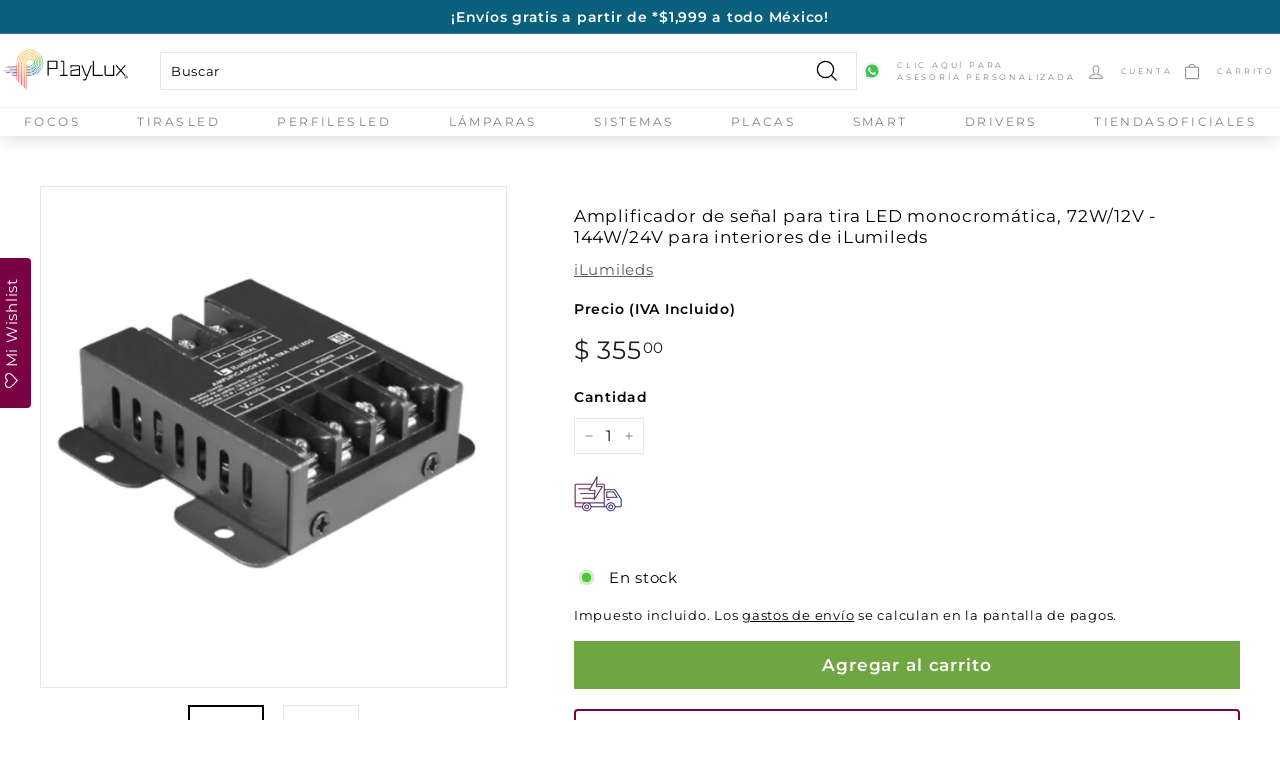

--- FILE ---
content_type: text/html; charset=utf-8
request_url: https://playlux.mx/collections/tiras-led-controladores/products/ldap06-ilumileds
body_size: 40370
content:
<!doctype html>
<html
    class="no-js"
    lang="es"
    dir="ltr">
    <head>
        <!-- Google Tag Manager -->
        <script>
            (function (w, d, s, l, i) {
                w[l] = w[l] || [];
                w[l].push({ 'gtm.start': new Date().getTime(), 'event': 'gtm.js' });
                var f = d.getElementsByTagName(s)[0],
                    j = d.createElement(s),
                    dl = l != 'dataLayer' ? '&l=' + l : '';
                j.async = true;
                j.src = 'https://www.googletagmanager.com/gtm.js?id=' + i + dl;
                f.parentNode.insertBefore(j, f);
            })(window, document, 'script', 'dataLayer', 'GTM-MWN4XM7');
        </script>
        <!-- End Google Tag Manager -->
        <!-- Hotjar Tracking Code for https://playlux.mx/ -->
        <script>
            (function (h, o, t, j, a, r) {
                h.hj =
                    h.hj ||
                    function () {
                        (h.hj.q = h.hj.q || []).push(arguments);
                    };
                h._hjSettings = { hjid: 3494452, hjsv: 6 };
                a = o.getElementsByTagName('head')[0];
                r = o.createElement('script');
                r.async = 1;
                r.src = t + h._hjSettings.hjid + j + h._hjSettings.hjsv;
                a.appendChild(r);
            })(window, document, 'https://static.hotjar.com/c/hotjar-', '.js?sv=');
        </script>
        <!-- Google tag (gtag.js) -->
        <!--
            <script async src="https://www.googletagmanager.com/gtag/js?id=G-ER431QCPR2"></script>
        -->
        <script>
            window.dataLayer = window.dataLayer || [];
            function gtag() {
                dataLayer.push(arguments);
            }
            gtag('js', new Date());
            gtag('config', 'AW-10962891738');
        </script>
        <!-- Event snippet for Compra conversion page -->
        <script>
            gtag('event', 'conversion', {
                send_to: 'AW-10962891738/Y5NNCLvdt6MYENrnweso',
                value: 1.0,
                currency: 'MXN',
                transaction_id: '',
            });
        </script>
        <!-- Google Tag Manager (noscript) -->
        <noscript
            ><iframe
                src="https://www.googletagmanager.com/ns.html?id=GTM-MWN4XM7"
                height="0"
                width="0"
                style="display:none;visibility:hidden"></iframe
        ></noscript>
        <!-- End Google Tag Manager (noscript) -->

        <meta charset="utf-8">
        <meta http-equiv="X-UA-Compatible" content="IE=edge,chrome=1">
        <meta name="viewport" content="width=device-width,initial-scale=1">
        <meta name="theme-color" content="#6fa542">
        <link rel="canonical" href="https://playlux.mx/products/ldap06-ilumileds">
        <link rel="preload" as="script" href="//playlux.mx/cdn/shop/t/15/assets/theme.js?v=105925626265720725171755714904">
        <link rel="preconnect" href="https://cdn.shopify.com">
        <link rel="preconnect" href="https://fonts.shopifycdn.com">
        <link rel="dns-prefetch" href="https://productreviews.shopifycdn.com">
        <link rel="dns-prefetch" href="https://ajax.googleapis.com">
        <link rel="dns-prefetch" href="https://maps.googleapis.com">
        <link rel="dns-prefetch" href="https://maps.gstatic.com"><link
                rel="shortcut icon"
                href="//playlux.mx/cdn/shop/files/Favicon_Play_Lux_32x32.png?v=1659367707"
                type="image/png"><title>Amplificador de señal para tira LED monocromática, 72W/12V - 144W/24V 
&ndash; PlayLux
</title>
<meta name="description" content=" Clave iLumileds: LDAP06 Ver ficha técnica Amplifica la señal cuando se requiere conectar más de 5m, así como para usarse con controlador manual o inalámbrico y se desee sincronizar el mismo efecto en más de 5m de tiras de LED y se desee sincronizar el mismo efecto en más de 5 m de tiras de LED"><meta property="og:site_name" content="PlayLux">
  <meta property="og:url" content="https://playlux.mx/products/ldap06-ilumileds">
  <meta property="og:title" content="Amplificador de señal para tira LED monocromática, 72W/12V - 144W/24V para interiores de iLumileds">
  <meta property="og:type" content="product">
  <meta property="og:description" content=" Clave iLumileds: LDAP06 Ver ficha técnica Amplifica la señal cuando se requiere conectar más de 5m, así como para usarse con controlador manual o inalámbrico y se desee sincronizar el mismo efecto en más de 5m de tiras de LED y se desee sincronizar el mismo efecto en más de 5 m de tiras de LED"><meta property="og:image" content="http://playlux.mx/cdn/shop/files/LDAP06.jpg?v=1750089553">
    <meta property="og:image:secure_url" content="https://playlux.mx/cdn/shop/files/LDAP06.jpg?v=1750089553">
    <meta property="og:image:width" content="1024">
    <meta property="og:image:height" content="1024"><meta name="twitter:site" content="@">
  <meta name="twitter:card" content="summary_large_image">
  <meta name="twitter:title" content="Amplificador de señal para tira LED monocromática, 72W/12V - 144W/24V para interiores de iLumileds">
  <meta name="twitter:description" content=" Clave iLumileds: LDAP06 Ver ficha técnica Amplifica la señal cuando se requiere conectar más de 5m, así como para usarse con controlador manual o inalámbrico y se desee sincronizar el mismo efecto en más de 5m de tiras de LED y se desee sincronizar el mismo efecto en más de 5 m de tiras de LED">
<style data-shopify>@font-face {
  font-family: Montserrat;
  font-weight: 400;
  font-style: normal;
  font-display: swap;
  src: url("//playlux.mx/cdn/fonts/montserrat/montserrat_n4.81949fa0ac9fd2021e16436151e8eaa539321637.woff2") format("woff2"),
       url("//playlux.mx/cdn/fonts/montserrat/montserrat_n4.a6c632ca7b62da89c3594789ba828388aac693fe.woff") format("woff");
}

  @font-face {
  font-family: Montserrat;
  font-weight: 400;
  font-style: normal;
  font-display: swap;
  src: url("//playlux.mx/cdn/fonts/montserrat/montserrat_n4.81949fa0ac9fd2021e16436151e8eaa539321637.woff2") format("woff2"),
       url("//playlux.mx/cdn/fonts/montserrat/montserrat_n4.a6c632ca7b62da89c3594789ba828388aac693fe.woff") format("woff");
}


  @font-face {
  font-family: Montserrat;
  font-weight: 600;
  font-style: normal;
  font-display: swap;
  src: url("//playlux.mx/cdn/fonts/montserrat/montserrat_n6.1326b3e84230700ef15b3a29fb520639977513e0.woff2") format("woff2"),
       url("//playlux.mx/cdn/fonts/montserrat/montserrat_n6.652f051080eb14192330daceed8cd53dfdc5ead9.woff") format("woff");
}

  @font-face {
  font-family: Montserrat;
  font-weight: 400;
  font-style: italic;
  font-display: swap;
  src: url("//playlux.mx/cdn/fonts/montserrat/montserrat_i4.5a4ea298b4789e064f62a29aafc18d41f09ae59b.woff2") format("woff2"),
       url("//playlux.mx/cdn/fonts/montserrat/montserrat_i4.072b5869c5e0ed5b9d2021e4c2af132e16681ad2.woff") format("woff");
}

  @font-face {
  font-family: Montserrat;
  font-weight: 600;
  font-style: italic;
  font-display: swap;
  src: url("//playlux.mx/cdn/fonts/montserrat/montserrat_i6.e90155dd2f004112a61c0322d66d1f59dadfa84b.woff2") format("woff2"),
       url("//playlux.mx/cdn/fonts/montserrat/montserrat_i6.41470518d8e9d7f1bcdd29a447c2397e5393943f.woff") format("woff");
}

</style><link href="//playlux.mx/cdn/shop/t/15/assets/ice9-section-header-ice9.css?v=72390209785860714381755714903" rel="stylesheet" type="text/css" media="all" />
        <link href="//playlux.mx/cdn/shop/t/15/assets/theme.css?v=16976084563158510791767629616" rel="stylesheet" type="text/css" media="all" />
        <link href="//playlux.mx/cdn/shop/t/15/assets/ice9-section-footer-ice9.css?v=65356474876992489371659381103" rel="stylesheet" type="text/css" media="all" />
        <link href="//playlux.mx/cdn/shop/t/15/assets/ice9-template-brands.css?v=124043188219563030441713199842" rel="stylesheet" type="text/css" media="all" />
        <link href="//playlux.mx/cdn/shop/t/15/assets/ice9-template-product.css?v=77994167911776102841755714903" rel="stylesheet" type="text/css" media="all" />
        <link href="//playlux.mx/cdn/shop/t/15/assets/ice9-template-collection.css?v=99061303266174191921659381102" rel="stylesheet" type="text/css" media="all" />
        <link href="//playlux.mx/cdn/shop/t/15/assets/ice9-template-mini-shops.css?v=10000654394281184901659381104" rel="stylesheet" type="text/css" media="all" />
<style data-shopify>:root {
    --typeHeaderPrimary: Montserrat;
    --typeHeaderFallback: sans-serif;
    --typeHeaderSize: 32px;
    --typeHeaderWeight: 400;
    --typeHeaderLineHeight: 1.1;
    --typeHeaderSpacing: 0.05em;

    --typeBasePrimary:Montserrat;
    --typeBaseFallback:sans-serif;
    --typeBaseSize: 15px;
    --typeBaseWeight: 400;
    --typeBaseSpacing: 0.05em;
    --typeBaseLineHeight: 1.6;

    --colorSmallImageBg: #ffffff;
    --colorSmallImageBgDark: #f7f7f7;
    --colorLargeImageBg: #0f0f0f;
    --colorLargeImageBgLight: #303030;

    --iconWeight: 3px;
    --iconLinecaps: miter;

    
      --buttonRadius: 0px;
      --btnPadding: 11px 20px;
    

    
      --roundness: 0px;
    

    
      --gridThickness: 0px;
    

    --productTileMargin: 10%;
    --collectionTileMargin: 15%;

    --swatchSize: 32px;
  }

  @media screen and (max-width: 768px) {
    :root {
      --typeBaseSize: 13px;

      
        --roundness: 0px;
        --btnPadding: 9px 17px;
      
    }
  }</style><script>
            document.documentElement.className = document.documentElement.className.replace('no-js', 'js');

            window.theme = window.theme || {};
            theme.routes = {
              home: "/",
              collections: "/collections",
              cart: "/cart.js",
              cartPage: "/cart",
              cartAdd: "/cart/add.js",
              cartChange: "/cart/change.js",
              search: "/search"
            };
            theme.strings = {
              soldOut: "Agotado",
              unavailable: "No disponible",
              inStockLabel: "En stock",
              stockLabel: "Poco inventario. [count] productos disponibles. ",
              willNotShipUntil: "Será enviado después [date] ",
              willBeInStockAfter: "Estará disponible después [date]",
              waitingForStock: "Inventario en el camino",
              savePrice: "Ahorras [saved_amount]",
              cartEmpty: "Su carrito actualmente está vacío.",
              cartTermsConfirmation: "Debe aceptar los términos y condiciones de venta para pagar",
              searchCollections: "Colecciones:",
              searchPages: "Páginas:",
              searchArticles: "Artículos:"
            };
            theme.settings = {
              dynamicVariantsEnable: true,
              cartType: "dropdown",
              isCustomerTemplate: false,
              moneyFormat: "$ {{amount}}",
              saveType: "percent",
              productImageSize: "square",
              productImageCover: false,
              predictiveSearch: false,
              predictiveSearchType: "product,article,page,collection",
              superScriptSetting: true,
              superScriptPrice: true,
              quickView: true,
              quickAdd: true,
              themeName: 'Expanse',
              themeVersion: "2.5.1"
            };
        </script>

        <script>window.performance && window.performance.mark && window.performance.mark('shopify.content_for_header.start');</script><meta name="google-site-verification" content="eB7rYIb1NaMi3ILsw-SNEpzwZehSds75BUobxZU6BPY">
<meta name="google-site-verification" content="M5SrG5iIcjDJu5rbIB4H9PI__wGt8qTEbudxsZ-EYCg">
<meta name="google-site-verification" content="DKrMMVx1vKYSGpk9iHocb4-ClRxSDDwrNr7qLt-0x6o">
<meta name="google-site-verification" content="eB7rYIb1NaMi3ILsw-SNEpzwZehSds75BUobxZU6BPY">
<meta id="shopify-digital-wallet" name="shopify-digital-wallet" content="/4428922953/digital_wallets/dialog">
<meta name="shopify-checkout-api-token" content="d08473711f93cb948b562489f29a8480">
<meta id="in-context-paypal-metadata" data-shop-id="4428922953" data-venmo-supported="false" data-environment="production" data-locale="es_ES" data-paypal-v4="true" data-currency="MXN">
<link rel="alternate" type="application/json+oembed" href="https://playlux.mx/products/ldap06-ilumileds.oembed">
<script async="async" src="/checkouts/internal/preloads.js?locale=es-MX"></script>
<link rel="preconnect" href="https://shop.app" crossorigin="anonymous">
<script async="async" src="https://shop.app/checkouts/internal/preloads.js?locale=es-MX&shop_id=4428922953" crossorigin="anonymous"></script>
<script id="apple-pay-shop-capabilities" type="application/json">{"shopId":4428922953,"countryCode":"MX","currencyCode":"MXN","merchantCapabilities":["supports3DS"],"merchantId":"gid:\/\/shopify\/Shop\/4428922953","merchantName":"PlayLux","requiredBillingContactFields":["postalAddress","email","phone"],"requiredShippingContactFields":["postalAddress","email","phone"],"shippingType":"shipping","supportedNetworks":["visa","masterCard","amex"],"total":{"type":"pending","label":"PlayLux","amount":"1.00"},"shopifyPaymentsEnabled":true,"supportsSubscriptions":true}</script>
<script id="shopify-features" type="application/json">{"accessToken":"d08473711f93cb948b562489f29a8480","betas":["rich-media-storefront-analytics"],"domain":"playlux.mx","predictiveSearch":true,"shopId":4428922953,"locale":"es"}</script>
<script>var Shopify = Shopify || {};
Shopify.shop = "centraldeluz.myshopify.com";
Shopify.locale = "es";
Shopify.currency = {"active":"MXN","rate":"1.0"};
Shopify.country = "MX";
Shopify.theme = {"name":"PlayLux ice9 [3865]","id":124343713865,"schema_name":"PlayLux by Ice9","schema_version":"1.1","theme_store_id":null,"role":"main"};
Shopify.theme.handle = "null";
Shopify.theme.style = {"id":null,"handle":null};
Shopify.cdnHost = "playlux.mx/cdn";
Shopify.routes = Shopify.routes || {};
Shopify.routes.root = "/";</script>
<script type="module">!function(o){(o.Shopify=o.Shopify||{}).modules=!0}(window);</script>
<script>!function(o){function n(){var o=[];function n(){o.push(Array.prototype.slice.apply(arguments))}return n.q=o,n}var t=o.Shopify=o.Shopify||{};t.loadFeatures=n(),t.autoloadFeatures=n()}(window);</script>
<script>
  window.ShopifyPay = window.ShopifyPay || {};
  window.ShopifyPay.apiHost = "shop.app\/pay";
  window.ShopifyPay.redirectState = null;
</script>
<script id="shop-js-analytics" type="application/json">{"pageType":"product"}</script>
<script defer="defer" async type="module" src="//playlux.mx/cdn/shopifycloud/shop-js/modules/v2/client.init-shop-cart-sync_2Gr3Q33f.es.esm.js"></script>
<script defer="defer" async type="module" src="//playlux.mx/cdn/shopifycloud/shop-js/modules/v2/chunk.common_noJfOIa7.esm.js"></script>
<script defer="defer" async type="module" src="//playlux.mx/cdn/shopifycloud/shop-js/modules/v2/chunk.modal_Deo2FJQo.esm.js"></script>
<script type="module">
  await import("//playlux.mx/cdn/shopifycloud/shop-js/modules/v2/client.init-shop-cart-sync_2Gr3Q33f.es.esm.js");
await import("//playlux.mx/cdn/shopifycloud/shop-js/modules/v2/chunk.common_noJfOIa7.esm.js");
await import("//playlux.mx/cdn/shopifycloud/shop-js/modules/v2/chunk.modal_Deo2FJQo.esm.js");

  window.Shopify.SignInWithShop?.initShopCartSync?.({"fedCMEnabled":true,"windoidEnabled":true});

</script>
<script>
  window.Shopify = window.Shopify || {};
  if (!window.Shopify.featureAssets) window.Shopify.featureAssets = {};
  window.Shopify.featureAssets['shop-js'] = {"shop-cart-sync":["modules/v2/client.shop-cart-sync_CLKquFP5.es.esm.js","modules/v2/chunk.common_noJfOIa7.esm.js","modules/v2/chunk.modal_Deo2FJQo.esm.js"],"init-fed-cm":["modules/v2/client.init-fed-cm_UIHl99eI.es.esm.js","modules/v2/chunk.common_noJfOIa7.esm.js","modules/v2/chunk.modal_Deo2FJQo.esm.js"],"shop-cash-offers":["modules/v2/client.shop-cash-offers_CmfU17z0.es.esm.js","modules/v2/chunk.common_noJfOIa7.esm.js","modules/v2/chunk.modal_Deo2FJQo.esm.js"],"shop-login-button":["modules/v2/client.shop-login-button_TNcmr2ON.es.esm.js","modules/v2/chunk.common_noJfOIa7.esm.js","modules/v2/chunk.modal_Deo2FJQo.esm.js"],"pay-button":["modules/v2/client.pay-button_Bev6HBFS.es.esm.js","modules/v2/chunk.common_noJfOIa7.esm.js","modules/v2/chunk.modal_Deo2FJQo.esm.js"],"shop-button":["modules/v2/client.shop-button_D1FAYBb2.es.esm.js","modules/v2/chunk.common_noJfOIa7.esm.js","modules/v2/chunk.modal_Deo2FJQo.esm.js"],"avatar":["modules/v2/client.avatar_BTnouDA3.es.esm.js"],"init-windoid":["modules/v2/client.init-windoid_DEZXpPDW.es.esm.js","modules/v2/chunk.common_noJfOIa7.esm.js","modules/v2/chunk.modal_Deo2FJQo.esm.js"],"init-shop-for-new-customer-accounts":["modules/v2/client.init-shop-for-new-customer-accounts_BplbpZyb.es.esm.js","modules/v2/client.shop-login-button_TNcmr2ON.es.esm.js","modules/v2/chunk.common_noJfOIa7.esm.js","modules/v2/chunk.modal_Deo2FJQo.esm.js"],"init-shop-email-lookup-coordinator":["modules/v2/client.init-shop-email-lookup-coordinator_HqkMc84a.es.esm.js","modules/v2/chunk.common_noJfOIa7.esm.js","modules/v2/chunk.modal_Deo2FJQo.esm.js"],"init-shop-cart-sync":["modules/v2/client.init-shop-cart-sync_2Gr3Q33f.es.esm.js","modules/v2/chunk.common_noJfOIa7.esm.js","modules/v2/chunk.modal_Deo2FJQo.esm.js"],"shop-toast-manager":["modules/v2/client.shop-toast-manager_SugAQS8a.es.esm.js","modules/v2/chunk.common_noJfOIa7.esm.js","modules/v2/chunk.modal_Deo2FJQo.esm.js"],"init-customer-accounts":["modules/v2/client.init-customer-accounts_fxIyJgvX.es.esm.js","modules/v2/client.shop-login-button_TNcmr2ON.es.esm.js","modules/v2/chunk.common_noJfOIa7.esm.js","modules/v2/chunk.modal_Deo2FJQo.esm.js"],"init-customer-accounts-sign-up":["modules/v2/client.init-customer-accounts-sign-up_DnItKKRk.es.esm.js","modules/v2/client.shop-login-button_TNcmr2ON.es.esm.js","modules/v2/chunk.common_noJfOIa7.esm.js","modules/v2/chunk.modal_Deo2FJQo.esm.js"],"shop-follow-button":["modules/v2/client.shop-follow-button_Bfwbpk3m.es.esm.js","modules/v2/chunk.common_noJfOIa7.esm.js","modules/v2/chunk.modal_Deo2FJQo.esm.js"],"checkout-modal":["modules/v2/client.checkout-modal_BA6xEtNy.es.esm.js","modules/v2/chunk.common_noJfOIa7.esm.js","modules/v2/chunk.modal_Deo2FJQo.esm.js"],"shop-login":["modules/v2/client.shop-login_D2RP8Rbe.es.esm.js","modules/v2/chunk.common_noJfOIa7.esm.js","modules/v2/chunk.modal_Deo2FJQo.esm.js"],"lead-capture":["modules/v2/client.lead-capture_Dq1M6aah.es.esm.js","modules/v2/chunk.common_noJfOIa7.esm.js","modules/v2/chunk.modal_Deo2FJQo.esm.js"],"payment-terms":["modules/v2/client.payment-terms_DYWUeaxY.es.esm.js","modules/v2/chunk.common_noJfOIa7.esm.js","modules/v2/chunk.modal_Deo2FJQo.esm.js"]};
</script>
<script>(function() {
  var isLoaded = false;
  function asyncLoad() {
    if (isLoaded) return;
    isLoaded = true;
    var urls = ["https:\/\/formbuilder.hulkapps.com\/skeletopapp.js?shop=centraldeluz.myshopify.com","https:\/\/assets.smartwishlist.webmarked.net\/static\/v6\/smartwishlist.js?shop=centraldeluz.myshopify.com","https:\/\/aura-apps.com\/shoppable\/engine\/js\/addons\/shoppable_gallery\/shoppable_gallery.js?shop=centraldeluz.myshopify.com","\/\/backinstock.useamp.com\/widget\/12743_1767153983.js?category=bis\u0026v=6\u0026shop=centraldeluz.myshopify.com"];
    for (var i = 0; i < urls.length; i++) {
      var s = document.createElement('script');
      s.type = 'text/javascript';
      s.async = true;
      s.src = urls[i];
      var x = document.getElementsByTagName('script')[0];
      x.parentNode.insertBefore(s, x);
    }
  };
  if(window.attachEvent) {
    window.attachEvent('onload', asyncLoad);
  } else {
    window.addEventListener('load', asyncLoad, false);
  }
})();</script>
<script id="__st">var __st={"a":4428922953,"offset":-21600,"reqid":"54072e26-7f12-49c6-9e1b-c3ad7e0031fe-1769153613","pageurl":"playlux.mx\/collections\/tiras-led-controladores\/products\/ldap06-ilumileds","u":"4b97bd998760","p":"product","rtyp":"product","rid":4549124423753};</script>
<script>window.ShopifyPaypalV4VisibilityTracking = true;</script>
<script id="captcha-bootstrap">!function(){'use strict';const t='contact',e='account',n='new_comment',o=[[t,t],['blogs',n],['comments',n],[t,'customer']],c=[[e,'customer_login'],[e,'guest_login'],[e,'recover_customer_password'],[e,'create_customer']],r=t=>t.map((([t,e])=>`form[action*='/${t}']:not([data-nocaptcha='true']) input[name='form_type'][value='${e}']`)).join(','),a=t=>()=>t?[...document.querySelectorAll(t)].map((t=>t.form)):[];function s(){const t=[...o],e=r(t);return a(e)}const i='password',u='form_key',d=['recaptcha-v3-token','g-recaptcha-response','h-captcha-response',i],f=()=>{try{return window.sessionStorage}catch{return}},m='__shopify_v',_=t=>t.elements[u];function p(t,e,n=!1){try{const o=window.sessionStorage,c=JSON.parse(o.getItem(e)),{data:r}=function(t){const{data:e,action:n}=t;return t[m]||n?{data:e,action:n}:{data:t,action:n}}(c);for(const[e,n]of Object.entries(r))t.elements[e]&&(t.elements[e].value=n);n&&o.removeItem(e)}catch(o){console.error('form repopulation failed',{error:o})}}const l='form_type',E='cptcha';function T(t){t.dataset[E]=!0}const w=window,h=w.document,L='Shopify',v='ce_forms',y='captcha';let A=!1;((t,e)=>{const n=(g='f06e6c50-85a8-45c8-87d0-21a2b65856fe',I='https://cdn.shopify.com/shopifycloud/storefront-forms-hcaptcha/ce_storefront_forms_captcha_hcaptcha.v1.5.2.iife.js',D={infoText:'Protegido por hCaptcha',privacyText:'Privacidad',termsText:'Términos'},(t,e,n)=>{const o=w[L][v],c=o.bindForm;if(c)return c(t,g,e,D).then(n);var r;o.q.push([[t,g,e,D],n]),r=I,A||(h.body.append(Object.assign(h.createElement('script'),{id:'captcha-provider',async:!0,src:r})),A=!0)});var g,I,D;w[L]=w[L]||{},w[L][v]=w[L][v]||{},w[L][v].q=[],w[L][y]=w[L][y]||{},w[L][y].protect=function(t,e){n(t,void 0,e),T(t)},Object.freeze(w[L][y]),function(t,e,n,w,h,L){const[v,y,A,g]=function(t,e,n){const i=e?o:[],u=t?c:[],d=[...i,...u],f=r(d),m=r(i),_=r(d.filter((([t,e])=>n.includes(e))));return[a(f),a(m),a(_),s()]}(w,h,L),I=t=>{const e=t.target;return e instanceof HTMLFormElement?e:e&&e.form},D=t=>v().includes(t);t.addEventListener('submit',(t=>{const e=I(t);if(!e)return;const n=D(e)&&!e.dataset.hcaptchaBound&&!e.dataset.recaptchaBound,o=_(e),c=g().includes(e)&&(!o||!o.value);(n||c)&&t.preventDefault(),c&&!n&&(function(t){try{if(!f())return;!function(t){const e=f();if(!e)return;const n=_(t);if(!n)return;const o=n.value;o&&e.removeItem(o)}(t);const e=Array.from(Array(32),(()=>Math.random().toString(36)[2])).join('');!function(t,e){_(t)||t.append(Object.assign(document.createElement('input'),{type:'hidden',name:u})),t.elements[u].value=e}(t,e),function(t,e){const n=f();if(!n)return;const o=[...t.querySelectorAll(`input[type='${i}']`)].map((({name:t})=>t)),c=[...d,...o],r={};for(const[a,s]of new FormData(t).entries())c.includes(a)||(r[a]=s);n.setItem(e,JSON.stringify({[m]:1,action:t.action,data:r}))}(t,e)}catch(e){console.error('failed to persist form',e)}}(e),e.submit())}));const S=(t,e)=>{t&&!t.dataset[E]&&(n(t,e.some((e=>e===t))),T(t))};for(const o of['focusin','change'])t.addEventListener(o,(t=>{const e=I(t);D(e)&&S(e,y())}));const B=e.get('form_key'),M=e.get(l),P=B&&M;t.addEventListener('DOMContentLoaded',(()=>{const t=y();if(P)for(const e of t)e.elements[l].value===M&&p(e,B);[...new Set([...A(),...v().filter((t=>'true'===t.dataset.shopifyCaptcha))])].forEach((e=>S(e,t)))}))}(h,new URLSearchParams(w.location.search),n,t,e,['guest_login'])})(!0,!0)}();</script>
<script integrity="sha256-4kQ18oKyAcykRKYeNunJcIwy7WH5gtpwJnB7kiuLZ1E=" data-source-attribution="shopify.loadfeatures" defer="defer" src="//playlux.mx/cdn/shopifycloud/storefront/assets/storefront/load_feature-a0a9edcb.js" crossorigin="anonymous"></script>
<script crossorigin="anonymous" defer="defer" src="//playlux.mx/cdn/shopifycloud/storefront/assets/shopify_pay/storefront-65b4c6d7.js?v=20250812"></script>
<script data-source-attribution="shopify.dynamic_checkout.dynamic.init">var Shopify=Shopify||{};Shopify.PaymentButton=Shopify.PaymentButton||{isStorefrontPortableWallets:!0,init:function(){window.Shopify.PaymentButton.init=function(){};var t=document.createElement("script");t.src="https://playlux.mx/cdn/shopifycloud/portable-wallets/latest/portable-wallets.es.js",t.type="module",document.head.appendChild(t)}};
</script>
<script data-source-attribution="shopify.dynamic_checkout.buyer_consent">
  function portableWalletsHideBuyerConsent(e){var t=document.getElementById("shopify-buyer-consent"),n=document.getElementById("shopify-subscription-policy-button");t&&n&&(t.classList.add("hidden"),t.setAttribute("aria-hidden","true"),n.removeEventListener("click",e))}function portableWalletsShowBuyerConsent(e){var t=document.getElementById("shopify-buyer-consent"),n=document.getElementById("shopify-subscription-policy-button");t&&n&&(t.classList.remove("hidden"),t.removeAttribute("aria-hidden"),n.addEventListener("click",e))}window.Shopify?.PaymentButton&&(window.Shopify.PaymentButton.hideBuyerConsent=portableWalletsHideBuyerConsent,window.Shopify.PaymentButton.showBuyerConsent=portableWalletsShowBuyerConsent);
</script>
<script data-source-attribution="shopify.dynamic_checkout.cart.bootstrap">document.addEventListener("DOMContentLoaded",(function(){function t(){return document.querySelector("shopify-accelerated-checkout-cart, shopify-accelerated-checkout")}if(t())Shopify.PaymentButton.init();else{new MutationObserver((function(e,n){t()&&(Shopify.PaymentButton.init(),n.disconnect())})).observe(document.body,{childList:!0,subtree:!0})}}));
</script>
<link id="shopify-accelerated-checkout-styles" rel="stylesheet" media="screen" href="https://playlux.mx/cdn/shopifycloud/portable-wallets/latest/accelerated-checkout-backwards-compat.css" crossorigin="anonymous">
<style id="shopify-accelerated-checkout-cart">
        #shopify-buyer-consent {
  margin-top: 1em;
  display: inline-block;
  width: 100%;
}

#shopify-buyer-consent.hidden {
  display: none;
}

#shopify-subscription-policy-button {
  background: none;
  border: none;
  padding: 0;
  text-decoration: underline;
  font-size: inherit;
  cursor: pointer;
}

#shopify-subscription-policy-button::before {
  box-shadow: none;
}

      </style>

<script>window.performance && window.performance.mark && window.performance.mark('shopify.content_for_header.end');</script>

        <script
            src="//playlux.mx/cdn/shop/t/15/assets/vendor-scripts-v2.js"
            defer="defer"></script>
        <script src="//playlux.mx/cdn/shop/t/15/assets/theme.js?v=105925626265720725171755714904" defer="defer"></script>
        <script
            src="//playlux.mx/cdn/shop/t/15/assets/ice9-template-mini-shops.js?v=172472933622498070171659381103"
            defer="defer"></script>
        <script
            src="//playlux.mx/cdn/shop/t/15/assets/ice9-template-product.js?v=124513407201956336661659381103"
            defer="defer"></script>
        <script
            src="//playlux.mx/cdn/shop/t/15/assets/ice9-section-carousel.js?v=72962232310367059701676308280"
            defer="defer"></script>
        <script
            src="//playlux.mx/cdn/shop/t/15/assets/ice9-section-header-ice9.js?v=111603181540343972631659381102"
            defer="defer"></script><meta
            name="google-site-verification"
            content="eB7rYIb1NaMi3ILsw-SNEpzwZehSds75BUobxZU6BPY">
    <!-- BEGIN app block: shopify://apps/frequently-bought/blocks/app-embed-block/b1a8cbea-c844-4842-9529-7c62dbab1b1f --><script>
    window.codeblackbelt = window.codeblackbelt || {};
    window.codeblackbelt.shop = window.codeblackbelt.shop || 'centraldeluz.myshopify.com';
    
        window.codeblackbelt.productId = 4549124423753;</script><script src="//cdn.codeblackbelt.com/widgets/frequently-bought-together/main.min.js?version=2026012301-0600" async></script>
 <!-- END app block --><script src="https://cdn.shopify.com/extensions/019a8315-1245-7ed7-8408-5ce0a02a8d74/wizybot-136/assets/bundle.js" type="text/javascript" defer="defer"></script>
<link href="https://monorail-edge.shopifysvc.com" rel="dns-prefetch">
<script>(function(){if ("sendBeacon" in navigator && "performance" in window) {try {var session_token_from_headers = performance.getEntriesByType('navigation')[0].serverTiming.find(x => x.name == '_s').description;} catch {var session_token_from_headers = undefined;}var session_cookie_matches = document.cookie.match(/_shopify_s=([^;]*)/);var session_token_from_cookie = session_cookie_matches && session_cookie_matches.length === 2 ? session_cookie_matches[1] : "";var session_token = session_token_from_headers || session_token_from_cookie || "";function handle_abandonment_event(e) {var entries = performance.getEntries().filter(function(entry) {return /monorail-edge.shopifysvc.com/.test(entry.name);});if (!window.abandonment_tracked && entries.length === 0) {window.abandonment_tracked = true;var currentMs = Date.now();var navigation_start = performance.timing.navigationStart;var payload = {shop_id: 4428922953,url: window.location.href,navigation_start,duration: currentMs - navigation_start,session_token,page_type: "product"};window.navigator.sendBeacon("https://monorail-edge.shopifysvc.com/v1/produce", JSON.stringify({schema_id: "online_store_buyer_site_abandonment/1.1",payload: payload,metadata: {event_created_at_ms: currentMs,event_sent_at_ms: currentMs}}));}}window.addEventListener('pagehide', handle_abandonment_event);}}());</script>
<script id="web-pixels-manager-setup">(function e(e,d,r,n,o){if(void 0===o&&(o={}),!Boolean(null===(a=null===(i=window.Shopify)||void 0===i?void 0:i.analytics)||void 0===a?void 0:a.replayQueue)){var i,a;window.Shopify=window.Shopify||{};var t=window.Shopify;t.analytics=t.analytics||{};var s=t.analytics;s.replayQueue=[],s.publish=function(e,d,r){return s.replayQueue.push([e,d,r]),!0};try{self.performance.mark("wpm:start")}catch(e){}var l=function(){var e={modern:/Edge?\/(1{2}[4-9]|1[2-9]\d|[2-9]\d{2}|\d{4,})\.\d+(\.\d+|)|Firefox\/(1{2}[4-9]|1[2-9]\d|[2-9]\d{2}|\d{4,})\.\d+(\.\d+|)|Chrom(ium|e)\/(9{2}|\d{3,})\.\d+(\.\d+|)|(Maci|X1{2}).+ Version\/(15\.\d+|(1[6-9]|[2-9]\d|\d{3,})\.\d+)([,.]\d+|)( \(\w+\)|)( Mobile\/\w+|) Safari\/|Chrome.+OPR\/(9{2}|\d{3,})\.\d+\.\d+|(CPU[ +]OS|iPhone[ +]OS|CPU[ +]iPhone|CPU IPhone OS|CPU iPad OS)[ +]+(15[._]\d+|(1[6-9]|[2-9]\d|\d{3,})[._]\d+)([._]\d+|)|Android:?[ /-](13[3-9]|1[4-9]\d|[2-9]\d{2}|\d{4,})(\.\d+|)(\.\d+|)|Android.+Firefox\/(13[5-9]|1[4-9]\d|[2-9]\d{2}|\d{4,})\.\d+(\.\d+|)|Android.+Chrom(ium|e)\/(13[3-9]|1[4-9]\d|[2-9]\d{2}|\d{4,})\.\d+(\.\d+|)|SamsungBrowser\/([2-9]\d|\d{3,})\.\d+/,legacy:/Edge?\/(1[6-9]|[2-9]\d|\d{3,})\.\d+(\.\d+|)|Firefox\/(5[4-9]|[6-9]\d|\d{3,})\.\d+(\.\d+|)|Chrom(ium|e)\/(5[1-9]|[6-9]\d|\d{3,})\.\d+(\.\d+|)([\d.]+$|.*Safari\/(?![\d.]+ Edge\/[\d.]+$))|(Maci|X1{2}).+ Version\/(10\.\d+|(1[1-9]|[2-9]\d|\d{3,})\.\d+)([,.]\d+|)( \(\w+\)|)( Mobile\/\w+|) Safari\/|Chrome.+OPR\/(3[89]|[4-9]\d|\d{3,})\.\d+\.\d+|(CPU[ +]OS|iPhone[ +]OS|CPU[ +]iPhone|CPU IPhone OS|CPU iPad OS)[ +]+(10[._]\d+|(1[1-9]|[2-9]\d|\d{3,})[._]\d+)([._]\d+|)|Android:?[ /-](13[3-9]|1[4-9]\d|[2-9]\d{2}|\d{4,})(\.\d+|)(\.\d+|)|Mobile Safari.+OPR\/([89]\d|\d{3,})\.\d+\.\d+|Android.+Firefox\/(13[5-9]|1[4-9]\d|[2-9]\d{2}|\d{4,})\.\d+(\.\d+|)|Android.+Chrom(ium|e)\/(13[3-9]|1[4-9]\d|[2-9]\d{2}|\d{4,})\.\d+(\.\d+|)|Android.+(UC? ?Browser|UCWEB|U3)[ /]?(15\.([5-9]|\d{2,})|(1[6-9]|[2-9]\d|\d{3,})\.\d+)\.\d+|SamsungBrowser\/(5\.\d+|([6-9]|\d{2,})\.\d+)|Android.+MQ{2}Browser\/(14(\.(9|\d{2,})|)|(1[5-9]|[2-9]\d|\d{3,})(\.\d+|))(\.\d+|)|K[Aa][Ii]OS\/(3\.\d+|([4-9]|\d{2,})\.\d+)(\.\d+|)/},d=e.modern,r=e.legacy,n=navigator.userAgent;return n.match(d)?"modern":n.match(r)?"legacy":"unknown"}(),u="modern"===l?"modern":"legacy",c=(null!=n?n:{modern:"",legacy:""})[u],f=function(e){return[e.baseUrl,"/wpm","/b",e.hashVersion,"modern"===e.buildTarget?"m":"l",".js"].join("")}({baseUrl:d,hashVersion:r,buildTarget:u}),m=function(e){var d=e.version,r=e.bundleTarget,n=e.surface,o=e.pageUrl,i=e.monorailEndpoint;return{emit:function(e){var a=e.status,t=e.errorMsg,s=(new Date).getTime(),l=JSON.stringify({metadata:{event_sent_at_ms:s},events:[{schema_id:"web_pixels_manager_load/3.1",payload:{version:d,bundle_target:r,page_url:o,status:a,surface:n,error_msg:t},metadata:{event_created_at_ms:s}}]});if(!i)return console&&console.warn&&console.warn("[Web Pixels Manager] No Monorail endpoint provided, skipping logging."),!1;try{return self.navigator.sendBeacon.bind(self.navigator)(i,l)}catch(e){}var u=new XMLHttpRequest;try{return u.open("POST",i,!0),u.setRequestHeader("Content-Type","text/plain"),u.send(l),!0}catch(e){return console&&console.warn&&console.warn("[Web Pixels Manager] Got an unhandled error while logging to Monorail."),!1}}}}({version:r,bundleTarget:l,surface:e.surface,pageUrl:self.location.href,monorailEndpoint:e.monorailEndpoint});try{o.browserTarget=l,function(e){var d=e.src,r=e.async,n=void 0===r||r,o=e.onload,i=e.onerror,a=e.sri,t=e.scriptDataAttributes,s=void 0===t?{}:t,l=document.createElement("script"),u=document.querySelector("head"),c=document.querySelector("body");if(l.async=n,l.src=d,a&&(l.integrity=a,l.crossOrigin="anonymous"),s)for(var f in s)if(Object.prototype.hasOwnProperty.call(s,f))try{l.dataset[f]=s[f]}catch(e){}if(o&&l.addEventListener("load",o),i&&l.addEventListener("error",i),u)u.appendChild(l);else{if(!c)throw new Error("Did not find a head or body element to append the script");c.appendChild(l)}}({src:f,async:!0,onload:function(){if(!function(){var e,d;return Boolean(null===(d=null===(e=window.Shopify)||void 0===e?void 0:e.analytics)||void 0===d?void 0:d.initialized)}()){var d=window.webPixelsManager.init(e)||void 0;if(d){var r=window.Shopify.analytics;r.replayQueue.forEach((function(e){var r=e[0],n=e[1],o=e[2];d.publishCustomEvent(r,n,o)})),r.replayQueue=[],r.publish=d.publishCustomEvent,r.visitor=d.visitor,r.initialized=!0}}},onerror:function(){return m.emit({status:"failed",errorMsg:"".concat(f," has failed to load")})},sri:function(e){var d=/^sha384-[A-Za-z0-9+/=]+$/;return"string"==typeof e&&d.test(e)}(c)?c:"",scriptDataAttributes:o}),m.emit({status:"loading"})}catch(e){m.emit({status:"failed",errorMsg:(null==e?void 0:e.message)||"Unknown error"})}}})({shopId: 4428922953,storefrontBaseUrl: "https://playlux.mx",extensionsBaseUrl: "https://extensions.shopifycdn.com/cdn/shopifycloud/web-pixels-manager",monorailEndpoint: "https://monorail-edge.shopifysvc.com/unstable/produce_batch",surface: "storefront-renderer",enabledBetaFlags: ["2dca8a86"],webPixelsConfigList: [{"id":"846594337","configuration":"{\"config\":\"{\\\"google_tag_ids\\\":[\\\"G-ER431QCPR2\\\",\\\"AW-10962891738\\\",\\\"GT-NCNRV3L\\\"],\\\"target_country\\\":\\\"MX\\\",\\\"gtag_events\\\":[{\\\"type\\\":\\\"begin_checkout\\\",\\\"action_label\\\":[\\\"G-ER431QCPR2\\\",\\\"AW-10962891738\\\/QL8CCJOC0NMDENrnweso\\\"]},{\\\"type\\\":\\\"search\\\",\\\"action_label\\\":[\\\"G-ER431QCPR2\\\",\\\"AW-10962891738\\\/PAg5CJaC0NMDENrnweso\\\"]},{\\\"type\\\":\\\"view_item\\\",\\\"action_label\\\":[\\\"G-ER431QCPR2\\\",\\\"AW-10962891738\\\/ya40CI2C0NMDENrnweso\\\",\\\"MC-G1CNDFXECR\\\"]},{\\\"type\\\":\\\"purchase\\\",\\\"action_label\\\":[\\\"G-ER431QCPR2\\\",\\\"AW-10962891738\\\/Mj9iCIqC0NMDENrnweso\\\",\\\"MC-G1CNDFXECR\\\"]},{\\\"type\\\":\\\"page_view\\\",\\\"action_label\\\":[\\\"G-ER431QCPR2\\\",\\\"AW-10962891738\\\/RYJNCIeC0NMDENrnweso\\\",\\\"MC-G1CNDFXECR\\\"]},{\\\"type\\\":\\\"add_payment_info\\\",\\\"action_label\\\":[\\\"G-ER431QCPR2\\\",\\\"AW-10962891738\\\/u9S3CJmC0NMDENrnweso\\\"]},{\\\"type\\\":\\\"add_to_cart\\\",\\\"action_label\\\":[\\\"G-ER431QCPR2\\\",\\\"AW-10962891738\\\/wsVLCJCC0NMDENrnweso\\\"]}],\\\"enable_monitoring_mode\\\":false}\"}","eventPayloadVersion":"v1","runtimeContext":"OPEN","scriptVersion":"b2a88bafab3e21179ed38636efcd8a93","type":"APP","apiClientId":1780363,"privacyPurposes":[],"dataSharingAdjustments":{"protectedCustomerApprovalScopes":["read_customer_address","read_customer_email","read_customer_name","read_customer_personal_data","read_customer_phone"]}},{"id":"410550561","configuration":"{\"pixel_id\":\"955176205623389\",\"pixel_type\":\"facebook_pixel\",\"metaapp_system_user_token\":\"-\"}","eventPayloadVersion":"v1","runtimeContext":"OPEN","scriptVersion":"ca16bc87fe92b6042fbaa3acc2fbdaa6","type":"APP","apiClientId":2329312,"privacyPurposes":["ANALYTICS","MARKETING","SALE_OF_DATA"],"dataSharingAdjustments":{"protectedCustomerApprovalScopes":["read_customer_address","read_customer_email","read_customer_name","read_customer_personal_data","read_customer_phone"]}},{"id":"205521185","configuration":"{\"tagID\":\"2613350248572\"}","eventPayloadVersion":"v1","runtimeContext":"STRICT","scriptVersion":"18031546ee651571ed29edbe71a3550b","type":"APP","apiClientId":3009811,"privacyPurposes":["ANALYTICS","MARKETING","SALE_OF_DATA"],"dataSharingAdjustments":{"protectedCustomerApprovalScopes":["read_customer_address","read_customer_email","read_customer_name","read_customer_personal_data","read_customer_phone"]}},{"id":"106135841","eventPayloadVersion":"1","runtimeContext":"LAX","scriptVersion":"1","type":"CUSTOM","privacyPurposes":["SALE_OF_DATA"],"name":"Tag Manager"},{"id":"135397665","eventPayloadVersion":"v1","runtimeContext":"LAX","scriptVersion":"1","type":"CUSTOM","privacyPurposes":["MARKETING"],"name":"Meta pixel (migrated)"},{"id":"shopify-app-pixel","configuration":"{}","eventPayloadVersion":"v1","runtimeContext":"STRICT","scriptVersion":"0450","apiClientId":"shopify-pixel","type":"APP","privacyPurposes":["ANALYTICS","MARKETING"]},{"id":"shopify-custom-pixel","eventPayloadVersion":"v1","runtimeContext":"LAX","scriptVersion":"0450","apiClientId":"shopify-pixel","type":"CUSTOM","privacyPurposes":["ANALYTICS","MARKETING"]}],isMerchantRequest: false,initData: {"shop":{"name":"PlayLux","paymentSettings":{"currencyCode":"MXN"},"myshopifyDomain":"centraldeluz.myshopify.com","countryCode":"MX","storefrontUrl":"https:\/\/playlux.mx"},"customer":null,"cart":null,"checkout":null,"productVariants":[{"price":{"amount":355.0,"currencyCode":"MXN"},"product":{"title":"Amplificador de señal para tira LED monocromática, 72W\/12V - 144W\/24V para interiores de iLumileds","vendor":"iLumileds","id":"4549124423753","untranslatedTitle":"Amplificador de señal para tira LED monocromática, 72W\/12V - 144W\/24V para interiores de iLumileds","url":"\/products\/ldap06-ilumileds","type":"Amplificador"},"id":"31779412246601","image":{"src":"\/\/playlux.mx\/cdn\/shop\/files\/LDAP06.jpg?v=1750089553"},"sku":"LDAP06","title":"Default Title","untranslatedTitle":"Default Title"}],"purchasingCompany":null},},"https://playlux.mx/cdn","fcfee988w5aeb613cpc8e4bc33m6693e112",{"modern":"","legacy":""},{"shopId":"4428922953","storefrontBaseUrl":"https:\/\/playlux.mx","extensionBaseUrl":"https:\/\/extensions.shopifycdn.com\/cdn\/shopifycloud\/web-pixels-manager","surface":"storefront-renderer","enabledBetaFlags":"[\"2dca8a86\"]","isMerchantRequest":"false","hashVersion":"fcfee988w5aeb613cpc8e4bc33m6693e112","publish":"custom","events":"[[\"page_viewed\",{}],[\"product_viewed\",{\"productVariant\":{\"price\":{\"amount\":355.0,\"currencyCode\":\"MXN\"},\"product\":{\"title\":\"Amplificador de señal para tira LED monocromática, 72W\/12V - 144W\/24V para interiores de iLumileds\",\"vendor\":\"iLumileds\",\"id\":\"4549124423753\",\"untranslatedTitle\":\"Amplificador de señal para tira LED monocromática, 72W\/12V - 144W\/24V para interiores de iLumileds\",\"url\":\"\/products\/ldap06-ilumileds\",\"type\":\"Amplificador\"},\"id\":\"31779412246601\",\"image\":{\"src\":\"\/\/playlux.mx\/cdn\/shop\/files\/LDAP06.jpg?v=1750089553\"},\"sku\":\"LDAP06\",\"title\":\"Default Title\",\"untranslatedTitle\":\"Default Title\"}}]]"});</script><script>
  window.ShopifyAnalytics = window.ShopifyAnalytics || {};
  window.ShopifyAnalytics.meta = window.ShopifyAnalytics.meta || {};
  window.ShopifyAnalytics.meta.currency = 'MXN';
  var meta = {"product":{"id":4549124423753,"gid":"gid:\/\/shopify\/Product\/4549124423753","vendor":"iLumileds","type":"Amplificador","handle":"ldap06-ilumileds","variants":[{"id":31779412246601,"price":35500,"name":"Amplificador de señal para tira LED monocromática, 72W\/12V - 144W\/24V para interiores de iLumileds","public_title":null,"sku":"LDAP06"}],"remote":false},"page":{"pageType":"product","resourceType":"product","resourceId":4549124423753,"requestId":"54072e26-7f12-49c6-9e1b-c3ad7e0031fe-1769153613"}};
  for (var attr in meta) {
    window.ShopifyAnalytics.meta[attr] = meta[attr];
  }
</script>
<script class="analytics">
  (function () {
    var customDocumentWrite = function(content) {
      var jquery = null;

      if (window.jQuery) {
        jquery = window.jQuery;
      } else if (window.Checkout && window.Checkout.$) {
        jquery = window.Checkout.$;
      }

      if (jquery) {
        jquery('body').append(content);
      }
    };

    var hasLoggedConversion = function(token) {
      if (token) {
        return document.cookie.indexOf('loggedConversion=' + token) !== -1;
      }
      return false;
    }

    var setCookieIfConversion = function(token) {
      if (token) {
        var twoMonthsFromNow = new Date(Date.now());
        twoMonthsFromNow.setMonth(twoMonthsFromNow.getMonth() + 2);

        document.cookie = 'loggedConversion=' + token + '; expires=' + twoMonthsFromNow;
      }
    }

    var trekkie = window.ShopifyAnalytics.lib = window.trekkie = window.trekkie || [];
    if (trekkie.integrations) {
      return;
    }
    trekkie.methods = [
      'identify',
      'page',
      'ready',
      'track',
      'trackForm',
      'trackLink'
    ];
    trekkie.factory = function(method) {
      return function() {
        var args = Array.prototype.slice.call(arguments);
        args.unshift(method);
        trekkie.push(args);
        return trekkie;
      };
    };
    for (var i = 0; i < trekkie.methods.length; i++) {
      var key = trekkie.methods[i];
      trekkie[key] = trekkie.factory(key);
    }
    trekkie.load = function(config) {
      trekkie.config = config || {};
      trekkie.config.initialDocumentCookie = document.cookie;
      var first = document.getElementsByTagName('script')[0];
      var script = document.createElement('script');
      script.type = 'text/javascript';
      script.onerror = function(e) {
        var scriptFallback = document.createElement('script');
        scriptFallback.type = 'text/javascript';
        scriptFallback.onerror = function(error) {
                var Monorail = {
      produce: function produce(monorailDomain, schemaId, payload) {
        var currentMs = new Date().getTime();
        var event = {
          schema_id: schemaId,
          payload: payload,
          metadata: {
            event_created_at_ms: currentMs,
            event_sent_at_ms: currentMs
          }
        };
        return Monorail.sendRequest("https://" + monorailDomain + "/v1/produce", JSON.stringify(event));
      },
      sendRequest: function sendRequest(endpointUrl, payload) {
        // Try the sendBeacon API
        if (window && window.navigator && typeof window.navigator.sendBeacon === 'function' && typeof window.Blob === 'function' && !Monorail.isIos12()) {
          var blobData = new window.Blob([payload], {
            type: 'text/plain'
          });

          if (window.navigator.sendBeacon(endpointUrl, blobData)) {
            return true;
          } // sendBeacon was not successful

        } // XHR beacon

        var xhr = new XMLHttpRequest();

        try {
          xhr.open('POST', endpointUrl);
          xhr.setRequestHeader('Content-Type', 'text/plain');
          xhr.send(payload);
        } catch (e) {
          console.log(e);
        }

        return false;
      },
      isIos12: function isIos12() {
        return window.navigator.userAgent.lastIndexOf('iPhone; CPU iPhone OS 12_') !== -1 || window.navigator.userAgent.lastIndexOf('iPad; CPU OS 12_') !== -1;
      }
    };
    Monorail.produce('monorail-edge.shopifysvc.com',
      'trekkie_storefront_load_errors/1.1',
      {shop_id: 4428922953,
      theme_id: 124343713865,
      app_name: "storefront",
      context_url: window.location.href,
      source_url: "//playlux.mx/cdn/s/trekkie.storefront.8d95595f799fbf7e1d32231b9a28fd43b70c67d3.min.js"});

        };
        scriptFallback.async = true;
        scriptFallback.src = '//playlux.mx/cdn/s/trekkie.storefront.8d95595f799fbf7e1d32231b9a28fd43b70c67d3.min.js';
        first.parentNode.insertBefore(scriptFallback, first);
      };
      script.async = true;
      script.src = '//playlux.mx/cdn/s/trekkie.storefront.8d95595f799fbf7e1d32231b9a28fd43b70c67d3.min.js';
      first.parentNode.insertBefore(script, first);
    };
    trekkie.load(
      {"Trekkie":{"appName":"storefront","development":false,"defaultAttributes":{"shopId":4428922953,"isMerchantRequest":null,"themeId":124343713865,"themeCityHash":"14821787562925013134","contentLanguage":"es","currency":"MXN","eventMetadataId":"e4e9552e-a2eb-4171-8942-d401d9a7de9f"},"isServerSideCookieWritingEnabled":true,"monorailRegion":"shop_domain","enabledBetaFlags":["65f19447"]},"Session Attribution":{},"S2S":{"facebookCapiEnabled":true,"source":"trekkie-storefront-renderer","apiClientId":580111}}
    );

    var loaded = false;
    trekkie.ready(function() {
      if (loaded) return;
      loaded = true;

      window.ShopifyAnalytics.lib = window.trekkie;

      var originalDocumentWrite = document.write;
      document.write = customDocumentWrite;
      try { window.ShopifyAnalytics.merchantGoogleAnalytics.call(this); } catch(error) {};
      document.write = originalDocumentWrite;

      window.ShopifyAnalytics.lib.page(null,{"pageType":"product","resourceType":"product","resourceId":4549124423753,"requestId":"54072e26-7f12-49c6-9e1b-c3ad7e0031fe-1769153613","shopifyEmitted":true});

      var match = window.location.pathname.match(/checkouts\/(.+)\/(thank_you|post_purchase)/)
      var token = match? match[1]: undefined;
      if (!hasLoggedConversion(token)) {
        setCookieIfConversion(token);
        window.ShopifyAnalytics.lib.track("Viewed Product",{"currency":"MXN","variantId":31779412246601,"productId":4549124423753,"productGid":"gid:\/\/shopify\/Product\/4549124423753","name":"Amplificador de señal para tira LED monocromática, 72W\/12V - 144W\/24V para interiores de iLumileds","price":"355.00","sku":"LDAP06","brand":"iLumileds","variant":null,"category":"Amplificador","nonInteraction":true,"remote":false},undefined,undefined,{"shopifyEmitted":true});
      window.ShopifyAnalytics.lib.track("monorail:\/\/trekkie_storefront_viewed_product\/1.1",{"currency":"MXN","variantId":31779412246601,"productId":4549124423753,"productGid":"gid:\/\/shopify\/Product\/4549124423753","name":"Amplificador de señal para tira LED monocromática, 72W\/12V - 144W\/24V para interiores de iLumileds","price":"355.00","sku":"LDAP06","brand":"iLumileds","variant":null,"category":"Amplificador","nonInteraction":true,"remote":false,"referer":"https:\/\/playlux.mx\/collections\/tiras-led-controladores\/products\/ldap06-ilumileds"});
      }
    });


        var eventsListenerScript = document.createElement('script');
        eventsListenerScript.async = true;
        eventsListenerScript.src = "//playlux.mx/cdn/shopifycloud/storefront/assets/shop_events_listener-3da45d37.js";
        document.getElementsByTagName('head')[0].appendChild(eventsListenerScript);

})();</script>
  <script>
  if (!window.ga || (window.ga && typeof window.ga !== 'function')) {
    window.ga = function ga() {
      (window.ga.q = window.ga.q || []).push(arguments);
      if (window.Shopify && window.Shopify.analytics && typeof window.Shopify.analytics.publish === 'function') {
        window.Shopify.analytics.publish("ga_stub_called", {}, {sendTo: "google_osp_migration"});
      }
      console.error("Shopify's Google Analytics stub called with:", Array.from(arguments), "\nSee https://help.shopify.com/manual/promoting-marketing/pixels/pixel-migration#google for more information.");
    };
    if (window.Shopify && window.Shopify.analytics && typeof window.Shopify.analytics.publish === 'function') {
      window.Shopify.analytics.publish("ga_stub_initialized", {}, {sendTo: "google_osp_migration"});
    }
  }
</script>
<script
  defer
  src="https://playlux.mx/cdn/shopifycloud/perf-kit/shopify-perf-kit-3.0.4.min.js"
  data-application="storefront-renderer"
  data-shop-id="4428922953"
  data-render-region="gcp-us-central1"
  data-page-type="product"
  data-theme-instance-id="124343713865"
  data-theme-name="PlayLux by Ice9"
  data-theme-version="1.1"
  data-monorail-region="shop_domain"
  data-resource-timing-sampling-rate="10"
  data-shs="true"
  data-shs-beacon="true"
  data-shs-export-with-fetch="true"
  data-shs-logs-sample-rate="1"
  data-shs-beacon-endpoint="https://playlux.mx/api/collect"
></script>
</head>

    <body
        class="template-product"
        data-transitions="true"
        data-button_style="square"
        data-edges=""
        data-type_header_capitalize="false"
        data-swatch_style="round"
        data-grid-style="simple">
        
            <script type="text/javascript">
                window.setTimeout(function () {
                    document.body.className += ' loaded';
                }, 25);
            </script>
        

        <a class="in-page-link visually-hidden skip-link" href="#MainContent">Ir directamente al contenido</a>

        <div id="PageContainer" class="page-container">
            <div class="transition-body"><div id="shopify-section-toolbar" class="shopify-section toolbar-section"><div data-section-id="toolbar" data-section-type="toolbar">
  <div class="toolbar">
    <div class="page-width">
      <div class="toolbar__content">
  <div class="toolbar__item toolbar__item--announcements">
    <div class="announcement-bar text-center">
      <div class="slideshow-wrapper">
        <button type="button" class="visually-hidden slideshow__pause" data-id="toolbar" aria-live="polite">
          <span class="slideshow__pause-stop">
            <svg aria-hidden="true" focusable="false" role="presentation" class="icon icon-pause" viewBox="0 0 10 13"><g fill="#000" fill-rule="evenodd"><path d="M0 0h3v13H0zM7 0h3v13H7z"/></g></svg>
            <span class="icon__fallback-text">diapositivas pausa</span>
          </span>
          <span class="slideshow__pause-play">
            <svg aria-hidden="true" focusable="false" role="presentation" class="icon icon-play" viewBox="18.24 17.35 24.52 28.3"><path fill="#323232" d="M22.1 19.151v25.5l20.4-13.489-20.4-12.011z"/></svg>
            <span class="icon__fallback-text">Juego de diapositivas</span>
          </span>
        </button>

        <div
          id="AnnouncementSlider"
          class="announcement-slider"
          data-block-count="1"><div
                id="AnnouncementSlide-0b066516-effd-470b-ba3b-fc9f69d6c6ae"
                class="slideshow__slide announcement-slider__slide"
                data-index="0"
                >
                <div class="announcement-slider__content"><div class="medium-up--hide">
                      <p>¡Envíos gratis a partir de *$1,999 a todo México!</p>
                    </div>
                    <div class="small--hide">
                      <p>¡Envíos gratis a partir de *$1,999 a todo México!</p>
                    </div></div>
              </div></div>
      </div>
    </div>
  </div>

</div>

    </div>
  </div>
</div>


</div><div id="shopify-section-header" class="shopify-section header-section"><!-- Cliengo installation code for Play Lux --> <script type="text/javascript">(function () { var ldk = document.createElement('script'); ldk.type = 'text/javascript'; ldk.async = true; ldk.src = 'https://s.cliengo.com/weboptimizer/62f3f0ee34b5be002a28cf80/62f3fb8e16c19c002a24780b.js?platform=view_installation_code'; var s = document.getElementsByTagName('script')[0]; s.parentNode.insertBefore(ldk, s); })();</script><style>
  header {
    padding: 10px 8px 5px;
  }
  
  .site-nav__link {
    font-size: 14px;
  }
  
    .site-nav__link {
      text-transform: uppercase;
      letter-spacing: 0.2em;
    }
  

  
.site-header,
    .site-header__element--sub {
      box-shadow: 0 0 25px rgb(0 0 0 / 10%);
    }

    .is-light .site-header,
    .is-light .site-header__element--sub {
      box-shadow: none;
    }.site-header__search-form {
      border: 1px solid #e8e8e1
    }</style>

<div data-section-id="header" data-section-type="header">
  <div id="HeaderWrapper" class="header-wrapper">
    <header
      id="SiteHeader"
      class="site-header"
      data-sticky="true"
      data-overlay="false">

      <div class="site-header__element site-header__element--top">
   
          <div class="header-ice9 header-layout" data-layout="below" data-nav="below" data-logo-align="left"><div class="header-item header-item--compress-nav small--hide">
                <button type="button" class="site-nav__link site-nav__link--icon site-nav__compress-menu">
                  <svg aria-hidden="true" focusable="false" role="presentation" class="icon icon-hamburger" viewBox="0 0 64 64"><path class="cls-1" d="M7 15h51">.</path><path class="cls-1" d="M7 32h43">.</path><path class="cls-1" d="M7 49h51">.</path></svg>
                  <span class="icon__fallback-text">Navegación</span>
                </button>
              </div><div class="header-item header-item--logo">
                
                  
<style data-shopify>.header-item--logo,
    [data-layout="left-center"] .header-item--logo,
    [data-layout="left-center"] .header-item--icons {
      flex: 0 1 150px;
    }


    @media only screen and (min-width: 769px) {
      .header-item--logo,
      [data-layout="left-center"] .header-item--logo,
      [data-layout="left-center"] .header-item--icons {
        flex: 0 0 280px;
      }
    }

    .site-header__logo a {
      width: 150px;
    }
    .is-light .site-header__logo .logo--inverted {
      width: 150px;
    }
    @media only screen and (min-width: 769px) {
      .site-header__logo a {
        width: 280px;
      }

      .is-light .site-header__logo .logo--inverted {
        width: 280px;
      }
    }</style><div class="h1 site-header__logo"><span class="visually-hidden">PlayLux</span>
      
      <a
        href="/"
        class="resize-mobile-a site-header__logo-link logo--has-inverted">
        <img
          class="small--hide"
          src="//playlux.mx/cdn/shop/files/playlux_corto-01_280x.svg?v=1688503737"
          srcset="//playlux.mx/cdn/shop/files/playlux_corto-01_280x.svg?v=1688503737 1x, //playlux.mx/cdn/shop/files/playlux_corto-01_280x@2x.svg?v=1688503737 2x"
          alt="PlayLux">

          <img
          class="resize-mobile medium-up--hide"
          src="//playlux.mx/cdn/shop/files/playlux_corto-01_150x.svg?v=1688503737"
          srcset="//playlux.mx/cdn/shop/files/playlux_corto-01_150x.svg?v=1688503737 1x, //playlux.mx/cdn/shop/files/playlux_corto-01_150x.svg?v=1688503737 1x"
          alt="PlayLux">
      </a><a
          href="/"
          class="site-header__logo-link logo--inverted">
          <img
            class="small--hide"
            src="//playlux.mx/cdn/shop/files/playlux_corto-01_280x.svg?v=1688503737"
            srcset="//playlux.mx/cdn/shop/files/playlux_corto-01_280x.svg?v=1688503737 1x, //playlux.mx/cdn/shop/files/playlux_corto-01_280x@2x.svg?v=1688503737 2x"
            alt="PlayLux">
          <img
            class="medium-up--hide"
            src="//playlux.mx/cdn/shop/files/playlux_corto-01_150x.svg?v=1688503737"
            srcset="//playlux.mx/cdn/shop/files/playlux_corto-01_150x.svg?v=1688503737 1x, //playlux.mx/cdn/shop/files/playlux_corto-01_150x@2x.svg?v=1688503737 2x"
            alt="PlayLux">
        </a></div>
                
              </div><div class="header-item header-item--search small--hide"><form action="/search" method="get" role="search"
  class="site-header__search-form" data-dark="false">
  <input type="hidden" name="type" value="product,article,page,collection">
  <input type="hidden" name="options[prefix]" value="last">
  <input type="search" name="q" value="" placeholder="Buscar" class="site-header__search-input" aria-label="Buscar">
  <button type="submit" class="text-link site-header__search-btn site-header__search-btn--submit">
    <svg aria-hidden="true" focusable="false" role="presentation" class="icon icon-search" viewBox="0 0 64 64"><defs><style>.cls-1{fill:none;stroke:#000;stroke-miterlimit:10;stroke-width:2px}</style></defs><path class="cls-1" d="M47.16 28.58A18.58 18.58 0 1 1 28.58 10a18.58 18.58 0 0 1 18.58 18.58zM54 54L41.94 42"/></svg>
    <span class="icon__fallback-text">Buscar</span>
  </button>

  <button type="button" class="text-link site-header__search-btn site-header__search-btn--cancel">
    <svg aria-hidden="true" focusable="false" role="presentation" class="icon icon-close" viewBox="0 0 64 64"><defs><style>.cls-1{fill:none;stroke:#000;stroke-miterlimit:10;stroke-width:2px}</style></defs><path class="cls-1" d="M19 17.61l27.12 27.13m0-27.13L19 44.74"/></svg>
    <span class="icon__fallback-text">Cerrar</span>
  </button>
</form>
</div><div class="header-item header-item--icons"><div class="site-nav">
  <div class="site-nav__icons"><a class="site-nav__link site-nav__link--icon small--hide" href="https://api.whatsapp.com/message/4YVJQPK4BIN2N1" target="_blank">
      <svg xmlns="http://www.w3.org/2000/svg"  viewBox="0 0 48 48" width="30px" height="30px" fill-rule="evenodd" clip-rule="evenodd"><path fill="#fff" d="M4.868,43.303l2.694-9.835C5.9,30.59,5.026,27.324,5.027,23.979C5.032,13.514,13.548,5,24.014,5c5.079,0.002,9.845,1.979,13.43,5.566c3.584,3.588,5.558,8.356,5.556,13.428c-0.004,10.465-8.522,18.98-18.986,18.98c-0.001,0,0,0,0,0h-0.008c-3.177-0.001-6.3-0.798-9.073-2.311L4.868,43.303z"/><path fill="#fff" d="M4.868,43.803c-0.132,0-0.26-0.052-0.355-0.148c-0.125-0.127-0.174-0.312-0.127-0.483l2.639-9.636c-1.636-2.906-2.499-6.206-2.497-9.556C4.532,13.238,13.273,4.5,24.014,4.5c5.21,0.002,10.105,2.031,13.784,5.713c3.679,3.683,5.704,8.577,5.702,13.781c-0.004,10.741-8.746,19.48-19.486,19.48c-3.189-0.001-6.344-0.788-9.144-2.277l-9.875,2.589C4.953,43.798,4.911,43.803,4.868,43.803z"/><path fill="#cfd8dc" d="M24.014,5c5.079,0.002,9.845,1.979,13.43,5.566c3.584,3.588,5.558,8.356,5.556,13.428c-0.004,10.465-8.522,18.98-18.986,18.98h-0.008c-3.177-0.001-6.3-0.798-9.073-2.311L4.868,43.303l2.694-9.835C5.9,30.59,5.026,27.324,5.027,23.979C5.032,13.514,13.548,5,24.014,5 M24.014,42.974C24.014,42.974,24.014,42.974,24.014,42.974C24.014,42.974,24.014,42.974,24.014,42.974 M24.014,42.974C24.014,42.974,24.014,42.974,24.014,42.974C24.014,42.974,24.014,42.974,24.014,42.974 M24.014,4C24.014,4,24.014,4,24.014,4C12.998,4,4.032,12.962,4.027,23.979c-0.001,3.367,0.849,6.685,2.461,9.622l-2.585,9.439c-0.094,0.345,0.002,0.713,0.254,0.967c0.19,0.192,0.447,0.297,0.711,0.297c0.085,0,0.17-0.011,0.254-0.033l9.687-2.54c2.828,1.468,5.998,2.243,9.197,2.244c11.024,0,19.99-8.963,19.995-19.98c0.002-5.339-2.075-10.359-5.848-14.135C34.378,6.083,29.357,4.002,24.014,4L24.014,4z"/><path fill="#40c351" d="M35.176,12.832c-2.98-2.982-6.941-4.625-11.157-4.626c-8.704,0-15.783,7.076-15.787,15.774c-0.001,2.981,0.833,5.883,2.413,8.396l0.376,0.597l-1.595,5.821l5.973-1.566l0.577,0.342c2.422,1.438,5.2,2.198,8.032,2.199h0.006c8.698,0,15.777-7.077,15.78-15.776C39.795,19.778,38.156,15.814,35.176,12.832z"/><path fill="#fff" fill-rule="evenodd" d="M19.268,16.045c-0.355-0.79-0.729-0.806-1.068-0.82c-0.277-0.012-0.593-0.011-0.909-0.011c-0.316,0-0.83,0.119-1.265,0.594c-0.435,0.475-1.661,1.622-1.661,3.956c0,2.334,1.7,4.59,1.937,4.906c0.237,0.316,3.282,5.259,8.104,7.161c4.007,1.58,4.823,1.266,5.693,1.187c0.87-0.079,2.807-1.147,3.202-2.255c0.395-1.108,0.395-2.057,0.277-2.255c-0.119-0.198-0.435-0.316-0.909-0.554s-2.807-1.385-3.242-1.543c-0.435-0.158-0.751-0.237-1.068,0.238c-0.316,0.474-1.225,1.543-1.502,1.859c-0.277,0.317-0.554,0.357-1.028,0.119c-0.474-0.238-2.002-0.738-3.815-2.354c-1.41-1.257-2.362-2.81-2.639-3.285c-0.277-0.474-0.03-0.731,0.208-0.968c0.213-0.213,0.474-0.554,0.712-0.831c0.237-0.277,0.316-0.475,0.474-0.791c0.158-0.317,0.079-0.594-0.04-0.831C20.612,19.329,19.69,16.983,19.268,16.045z" clip-rule="evenodd"/></svg>
      <span class="site-nav__icon-label small--hide site-nav__icon-label-custom">
        Clic aquí para <br> Asesoría Personalizada
      </span>
    </a><a class="site-nav__link site-nav__link--icon" href="/account">
        <svg aria-hidden="true" focusable="false" role="presentation" class="icon icon-user" viewBox="0 0 64 64"><defs><style>.cls-1{fill:none;stroke:#000;stroke-miterlimit:10;stroke-width:2px}</style></defs><path class="cls-1" d="M35 39.84v-2.53c3.3-1.91 6-6.66 6-11.42 0-7.63 0-13.82-9-13.82s-9 6.19-9 13.82c0 4.76 2.7 9.51 6 11.42v2.53c-10.18.85-18 6-18 12.16h42c0-6.19-7.82-11.31-18-12.16z"/></svg>
        <span class="site-nav__icon-label small--hide site-nav__icon-label-custom">
          Cuenta
        </span>
      </a><a href="/cart"
      id="HeaderCartTrigger"
      aria-controls="HeaderCart"
      class="site-nav__link site-nav__link--icon js-no-transition"
      data-icon="bag-minimal">
      <span class="cart-link"><svg aria-hidden="true" focusable="false" role="presentation" class="icon icon-bag-minimal" viewBox="0 0 64 64"><defs><style>.cls-1{fill:none;stroke:#000;stroke-width:2px}</style></defs><path id="svg_2" data-name="svg 2" class="cls-1" d="M22.53 16.61c0-7.1 4.35-9 9.75-9s9.75 1.9 9.75 9"/><path id="svg_4" data-name="svg 4" class="cls-1" d="M11.66 16.65h41.25V53.4H11.66z"/></svg><span class="cart-link__bubble">
          <span class="cart-link__bubble-num">0</span>
        </span>
      </span>
      <span class="site-nav__icon-label small--hide site-nav__icon-label-custom">
        Carrito
      </span>
    </a>

    <button type="button"
      aria-controls="MobileNav"
      class="site-nav__link site-nav__link--icon medium-up--hide mobile-nav-trigger">
      <svg aria-hidden="true" focusable="false" role="presentation" class="icon icon-hamburger" viewBox="0 0 64 64"><path class="cls-1" d="M7 15h51">.</path><path class="cls-1" d="M7 32h43">.</path><path class="cls-1" d="M7 49h51">.</path></svg>
      <span class="icon__fallback-text">Navegación</span>
    </button>
  </div>

  <div class="site-nav__close-cart">
    <button type="button" class="site-nav__link site-nav__link--icon js-close-header-cart">
      <span>Cerrar</span>
      <svg aria-hidden="true" focusable="false" role="presentation" class="icon icon-close" viewBox="0 0 64 64"><defs><style>.cls-1{fill:none;stroke:#000;stroke-miterlimit:10;stroke-width:2px}</style></defs><path class="cls-1" d="M19 17.61l27.12 27.13m0-27.13L19 44.74"/></svg>
    </button>
  </div>
</div>
</div>
          </div></div><div class="site-header__element site-header__element--sub" data-type="nav">
          <div class="page-width"><ul class="site-nav site-navigation site-navigation--below small--hide" role="navigation"><li
      class="site-nav__item site-nav__expanded-item site-nav--has-dropdown site-nav--is-megamenu"
      aria-haspopup="true">

      <a href="#" class="site-nav__link site-nav__link--underline site-nav__link--has-dropdown">
        Focos
      </a><div class="site-nav__dropdown megamenu text-left">
          <div class="page-width">
            <div class="site-nav__dropdown-animate megamenu__wrapper">
              <div class="megamenu__cols">
                <div class="megamenu__col"><a href="/collections/bulbo-led" class="site-nav__dropdown-link site-nav__dropdown-link--top-level">
                      
                          <img class="megamenu__image"
                               src="//playlux.mx/cdn/shop/files/bulbo-led_100x100_crop_center.png?v=8353560698758562912"
                               srcset="//playlux.mx/cdn/shop/files/bulbo-led_100x100_crop_center.png?v=8353560698758562912 1x,
                                       //playlux.mx/cdn/shop/files/bulbo-led_100x100_crop_center@2x.png?v=8353560698758562912 2x"
                               alt="Bulbo LED"
                               loading="lazy">
  
                          <div class="megamenu__details">
                      
                      
                      <div class="megamenu__col-title">
                        Bulbo LED
                      </div>
                    </a>

                        </div>
                    
</div><div class="megamenu__col"><a href="/collections/focos-vintage-led" class="site-nav__dropdown-link site-nav__dropdown-link--top-level">
                      
                          <img class="megamenu__image"
                               src="//playlux.mx/cdn/shop/files/vintage-led_100x100_crop_center.png?v=10435017802430786804"
                               srcset="//playlux.mx/cdn/shop/files/vintage-led_100x100_crop_center.png?v=10435017802430786804 1x,
                                       //playlux.mx/cdn/shop/files/vintage-led_100x100_crop_center@2x.png?v=10435017802430786804 2x"
                               alt="Vintage LED"
                               loading="lazy">
  
                          <div class="megamenu__details">
                      
                      
                      <div class="megamenu__col-title">
                        Vintage LED
                      </div>
                    </a>

                        </div>
                    
</div><div class="megamenu__col"><a href="/collections/focos-vintage-incandescente" class="site-nav__dropdown-link site-nav__dropdown-link--top-level">
                      
                          <img class="megamenu__image"
                               src="//playlux.mx/cdn/shop/files/vintage-incandescente_100x100_crop_center.png?v=6306993171332696455"
                               srcset="//playlux.mx/cdn/shop/files/vintage-incandescente_100x100_crop_center.png?v=6306993171332696455 1x,
                                       //playlux.mx/cdn/shop/files/vintage-incandescente_100x100_crop_center@2x.png?v=6306993171332696455 2x"
                               alt="Vintage Incandescente"
                               loading="lazy">
  
                          <div class="megamenu__details">
                      
                      
                      <div class="megamenu__col-title">
                        Vintage Incandescente
                      </div>
                    </a>

                        </div>
                    
</div><div class="megamenu__col"><a href="/collections/mr-dicroicas-led" class="site-nav__dropdown-link site-nav__dropdown-link--top-level">
                      
                          <img class="megamenu__image"
                               src="//playlux.mx/cdn/shop/files/mr-dicroicas-led_100x100_crop_center.png?v=3355567233016287974"
                               srcset="//playlux.mx/cdn/shop/files/mr-dicroicas-led_100x100_crop_center.png?v=3355567233016287974 1x,
                                       //playlux.mx/cdn/shop/files/mr-dicroicas-led_100x100_crop_center@2x.png?v=3355567233016287974 2x"
                               alt="MR/Dicroicas LED"
                               loading="lazy">
  
                          <div class="megamenu__details">
                      
                      
                      <div class="megamenu__col-title">
                        MR/Dicroicas LED
                      </div>
                    </a>
                            <a href="/collections/mr-dicroicas-base-gu10" class="site-nav__dropdown-link">
                                Base GU10
                            </a>
                        

                            <a href="/collections/mr-dicroicas-base-gu5-3" class="site-nav__dropdown-link">
                                Base GU5.3
                            </a>
                        

                            <a href="/collections/mr-16-modulos" class="site-nav__dropdown-link">
                                Módulos
                            </a>
                        

                        </div>
                    
</div><div class="megamenu__col"><a href="/collections/tubos-led-t8-t5" class="site-nav__dropdown-link site-nav__dropdown-link--top-level">
                      
                          <img class="megamenu__image"
                               src="//playlux.mx/cdn/shop/files/tubos-led-t8-t5_100x100_crop_center.png?v=14408697252015068238"
                               srcset="//playlux.mx/cdn/shop/files/tubos-led-t8-t5_100x100_crop_center.png?v=14408697252015068238 1x,
                                       //playlux.mx/cdn/shop/files/tubos-led-t8-t5_100x100_crop_center@2x.png?v=14408697252015068238 2x"
                               alt="Tubos LED T8/T5"
                               loading="lazy">
  
                          <div class="megamenu__details">
                      
                      
                      <div class="megamenu__col-title">
                        Tubos LED T8/T5
                      </div>
                    </a>
                            <a href="/collections/tubos-t8-1" class="site-nav__dropdown-link">
                                Tubos T8
                            </a>
                        

                            <a href="/collections/tubos-t5" class="site-nav__dropdown-link">
                                Tubos T5
                            </a>
                        

                        </div>
                    
</div><div class="megamenu__col"><a href="/collections/focos-alto-flujo-led" class="site-nav__dropdown-link site-nav__dropdown-link--top-level">
                      
                          <img class="megamenu__image"
                               src="//playlux.mx/cdn/shop/files/alto-flujo-led_100x100_crop_center.png?v=2433289017165624887"
                               srcset="//playlux.mx/cdn/shop/files/alto-flujo-led_100x100_crop_center.png?v=2433289017165624887 1x,
                                       //playlux.mx/cdn/shop/files/alto-flujo-led_100x100_crop_center@2x.png?v=2433289017165624887 2x"
                               alt="Alto Flujo LED"
                               loading="lazy">
  
                          <div class="megamenu__details">
                      
                      
                      <div class="megamenu__col-title">
                        Alto Flujo LED
                      </div>
                    </a>
                            <a href="/collections/alto-flujo-base-e26-27" class="site-nav__dropdown-link">
                                Base E26/27
                            </a>
                        

                            <a href="/collections/alto-flujo-e39-40" class="site-nav__dropdown-link">
                                Base E39/40
                            </a>
                        

                        </div>
                    
</div><div class="megamenu__col"><a href="/collections/focos-pares-led" class="site-nav__dropdown-link site-nav__dropdown-link--top-level">
                      
                          <img class="megamenu__image"
                               src="//playlux.mx/cdn/shop/files/pares-led_100x100_crop_center.png?v=9457752415073346098"
                               srcset="//playlux.mx/cdn/shop/files/pares-led_100x100_crop_center.png?v=9457752415073346098 1x,
                                       //playlux.mx/cdn/shop/files/pares-led_100x100_crop_center@2x.png?v=9457752415073346098 2x"
                               alt="Pares LED"
                               loading="lazy">
  
                          <div class="megamenu__details">
                      
                      
                      <div class="megamenu__col-title">
                        Pares LED
                      </div>
                    </a>
                            <a href="/collections/par-20" class="site-nav__dropdown-link">
                                Par 20
                            </a>
                        

                            <a href="/collections/par-30" class="site-nav__dropdown-link">
                                Par 30
                            </a>
                        

                            <a href="/collections/par-38" class="site-nav__dropdown-link">
                                Par 38
                            </a>
                        

                        </div>
                    
</div><div class="megamenu__col"><a href="/collections/ar111-led" class="site-nav__dropdown-link site-nav__dropdown-link--top-level">
                      
                          <img class="megamenu__image"
                               src="//playlux.mx/cdn/shop/files/ar111-led_100x100_crop_center.png?v=9958775060913808808"
                               srcset="//playlux.mx/cdn/shop/files/ar111-led_100x100_crop_center.png?v=9958775060913808808 1x,
                                       //playlux.mx/cdn/shop/files/ar111-led_100x100_crop_center@2x.png?v=9958775060913808808 2x"
                               alt="AR111 LED"
                               loading="lazy">
  
                          <div class="megamenu__details">
                      
                      
                      <div class="megamenu__col-title">
                        AR111 LED
                      </div>
                    </a>

                        </div>
                    
</div><div class="megamenu__col"><a href="/collections/pl-led" class="site-nav__dropdown-link site-nav__dropdown-link--top-level">
                      
                          <img class="megamenu__image"
                               src="//playlux.mx/cdn/shop/files/pl-led_100x100_crop_center.png?v=4780438715921947611"
                               srcset="//playlux.mx/cdn/shop/files/pl-led_100x100_crop_center.png?v=4780438715921947611 1x,
                                       //playlux.mx/cdn/shop/files/pl-led_100x100_crop_center@2x.png?v=4780438715921947611 2x"
                               alt="PL LED"
                               loading="lazy">
  
                          <div class="megamenu__details">
                      
                      
                      <div class="megamenu__col-title">
                        PL LED
                      </div>
                    </a>

                        </div>
                    
</div><div class="megamenu__col"><a href="/collections/focos-colores-led" class="site-nav__dropdown-link site-nav__dropdown-link--top-level">
                      
                          <img class="megamenu__image"
                               src="//playlux.mx/cdn/shop/files/colores-led_100x100_crop_center.png?v=1739413763697313120"
                               srcset="//playlux.mx/cdn/shop/files/colores-led_100x100_crop_center.png?v=1739413763697313120 1x,
                                       //playlux.mx/cdn/shop/files/colores-led_100x100_crop_center@2x.png?v=1739413763697313120 2x"
                               alt="Colores LED"
                               loading="lazy">
  
                          <div class="megamenu__details">
                      
                      
                      <div class="megamenu__col-title">
                        Colores LED
                      </div>
                    </a>

                        </div>
                    
</div><div class="megamenu__col"><a href="/collections/pin-led" class="site-nav__dropdown-link site-nav__dropdown-link--top-level">
                      
                          <img class="megamenu__image"
                               src="//playlux.mx/cdn/shop/files/pin-led_100x100_crop_center.png?v=10137710474579402806"
                               srcset="//playlux.mx/cdn/shop/files/pin-led_100x100_crop_center.png?v=10137710474579402806 1x,
                                       //playlux.mx/cdn/shop/files/pin-led_100x100_crop_center@2x.png?v=10137710474579402806 2x"
                               alt="Pin LED"
                               loading="lazy">
  
                          <div class="megamenu__details">
                      
                      
                      <div class="megamenu__col-title">
                        Pin LED
                      </div>
                    </a>

                        </div>
                    
</div><div class="megamenu__col"><a href="/collections/modulos-led" class="site-nav__dropdown-link site-nav__dropdown-link--top-level">
                      
                          <img class="megamenu__image"
                               src="//playlux.mx/cdn/shop/files/modulos-led_100x100_crop_center.png?v=17408803031173462880"
                               srcset="//playlux.mx/cdn/shop/files/modulos-led_100x100_crop_center.png?v=17408803031173462880 1x,
                                       //playlux.mx/cdn/shop/files/modulos-led_100x100_crop_center@2x.png?v=17408803031173462880 2x"
                               alt="Módulos LED"
                               loading="lazy">
  
                          <div class="megamenu__details">
                      
                      
                      <div class="megamenu__col-title">
                        Módulos LED
                      </div>
                    </a>

                        </div>
                    
</div><div class="megamenu__col"><a href="/collections/focos-bases-y-portalamparas" class="site-nav__dropdown-link site-nav__dropdown-link--top-level">
                      
                          <img class="megamenu__image"
                               src="//playlux.mx/cdn/shop/files/bases-y-portalamparas_100x100_crop_center.png?v=13296547060737781563"
                               srcset="//playlux.mx/cdn/shop/files/bases-y-portalamparas_100x100_crop_center.png?v=13296547060737781563 1x,
                                       //playlux.mx/cdn/shop/files/bases-y-portalamparas_100x100_crop_center@2x.png?v=13296547060737781563 2x"
                               alt="Bases y PortaLamparas "
                               loading="lazy">
  
                          <div class="megamenu__details">
                      
                      
                      <div class="megamenu__col-title">
                        Bases y PortaLamparas 
                      </div>
                    </a>

                        </div>
                    
</div>
              </div></div>
          </div>
        </div></li><li
      class="site-nav__item site-nav__expanded-item site-nav--has-dropdown site-nav--is-megamenu"
      aria-haspopup="true">

      <a href="/collections/tiras-led" class="site-nav__link site-nav__link--underline site-nav__link--has-dropdown">
        Tiras LED
      </a><div class="site-nav__dropdown megamenu text-left">
          <div class="page-width">
            <div class="site-nav__dropdown-animate megamenu__wrapper">
              <div class="megamenu__cols">
                <div class="megamenu__col"><a href="/collections/tiras-led-interior" class="site-nav__dropdown-link site-nav__dropdown-link--top-level">
                      
                          <img class="megamenu__image"
                               src="//playlux.mx/cdn/shop/files/interior_100x100_crop_center.png?v=12621688584691472424"
                               srcset="//playlux.mx/cdn/shop/files/interior_100x100_crop_center.png?v=12621688584691472424 1x,
                                       //playlux.mx/cdn/shop/files/interior_100x100_crop_center@2x.png?v=12621688584691472424 2x"
                               alt="Interior"
                               loading="lazy">
  
                          <div class="megamenu__details">
                      
                      
                      <div class="megamenu__col-title">
                        Interior
                      </div>
                    </a>
                            <a href="/collections/interior-12v" class="site-nav__dropdown-link">
                                12V
                            </a>
                        

                            <a href="/collections/interior-24v" class="site-nav__dropdown-link">
                                24V
                            </a>
                        

                            <a href="/collections/interior-kit" class="site-nav__dropdown-link">
                                Kit 
                            </a>
                        

                        </div>
                    
</div><div class="megamenu__col"><a href="/collections/tiras-led-para-exteriores" class="site-nav__dropdown-link site-nav__dropdown-link--top-level">
                      
                          <img class="megamenu__image"
                               src="//playlux.mx/cdn/shop/files/exterior_100x100_crop_center.png?v=482988466840144300"
                               srcset="//playlux.mx/cdn/shop/files/exterior_100x100_crop_center.png?v=482988466840144300 1x,
                                       //playlux.mx/cdn/shop/files/exterior_100x100_crop_center@2x.png?v=482988466840144300 2x"
                               alt="Exterior"
                               loading="lazy">
  
                          <div class="megamenu__details">
                      
                      
                      <div class="megamenu__col-title">
                        Exterior
                      </div>
                    </a>
                            <a href="/collections/exterior-12v" class="site-nav__dropdown-link">
                                12V
                            </a>
                        

                            <a href="/collections/exterior-24v" class="site-nav__dropdown-link">
                                24V
                            </a>
                        

                            <a href="/collections/exterior-127v" class="site-nav__dropdown-link">
                                127V
                            </a>
                        

                            <a href="/collections/exterior-sumergible" class="site-nav__dropdown-link">
                                Sumergible
                            </a>
                        

                        </div>
                    
</div><div class="megamenu__col"><a href="/collections/tiras-led-colores" class="site-nav__dropdown-link site-nav__dropdown-link--top-level">
                      
                          <img class="megamenu__image"
                               src="//playlux.mx/cdn/shop/files/colores_100x100_crop_center.png?v=14713699374117706600"
                               srcset="//playlux.mx/cdn/shop/files/colores_100x100_crop_center.png?v=14713699374117706600 1x,
                                       //playlux.mx/cdn/shop/files/colores_100x100_crop_center@2x.png?v=14713699374117706600 2x"
                               alt="Colores"
                               loading="lazy">
  
                          <div class="megamenu__details">
                      
                      
                      <div class="megamenu__col-title">
                        Colores
                      </div>
                    </a>
                            <a href="/collections/tiras-led-colores-interior" class="site-nav__dropdown-link">
                                Interior
                            </a>
                        

                            <a href="/collections/tiras-led-colores-exterior" class="site-nav__dropdown-link">
                                Exterior
                            </a>
                        

                            <a href="/collections/colores-kit" class="site-nav__dropdown-link">
                                Kit
                            </a>
                        

                        </div>
                    
</div><div class="megamenu__col"><a href="/collections/todos-los-drivers-para-tiras-led" class="site-nav__dropdown-link site-nav__dropdown-link--top-level">
                      
                          <img class="megamenu__image"
                               src="//playlux.mx/cdn/shop/files/driver-fuentes_100x100_crop_center.png?v=18271615796644911316"
                               srcset="//playlux.mx/cdn/shop/files/driver-fuentes_100x100_crop_center.png?v=18271615796644911316 1x,
                                       //playlux.mx/cdn/shop/files/driver-fuentes_100x100_crop_center@2x.png?v=18271615796644911316 2x"
                               alt="Driver - Fuentes"
                               loading="lazy">
  
                          <div class="megamenu__details">
                      
                      
                      <div class="megamenu__col-title">
                        Driver - Fuentes
                      </div>
                    </a>
                            <a href="/collections/driver-fuentes-interiores-12v" class="site-nav__dropdown-link">
                                Interiores 12V
                            </a>
                        

                            <a href="/collections/driver-fuentes-interiores-24v" class="site-nav__dropdown-link">
                                Interiores 24V
                            </a>
                        

                            <a href="/collections/driver-fuentes-exteriores-12v" class="site-nav__dropdown-link">
                                Exteriores 12V
                            </a>
                        

                            <a href="/collections/driver-fuentes-exteriores-24v" class="site-nav__dropdown-link">
                                Exteriores 24V
                            </a>
                        

                            <a href="/collections/driver-fuentes-atenuables-12v" class="site-nav__dropdown-link">
                                Atenuables 12V
                            </a>
                        

                            <a href="/collections/driver-fuentes-atenuables-24v" class="site-nav__dropdown-link">
                                Atenuables 24V
                            </a>
                        

                        </div>
                    
</div><div class="megamenu__col"><a href="/collections/tiras-led-controladores" class="site-nav__dropdown-link site-nav__dropdown-link--top-level">
                      
                          <img class="megamenu__image"
                               src="//playlux.mx/cdn/shop/files/controladores_100x100_crop_center.png?v=5270074640712452909"
                               srcset="//playlux.mx/cdn/shop/files/controladores_100x100_crop_center.png?v=5270074640712452909 1x,
                                       //playlux.mx/cdn/shop/files/controladores_100x100_crop_center@2x.png?v=5270074640712452909 2x"
                               alt="Controladores"
                               loading="lazy">
  
                          <div class="megamenu__details">
                      
                      
                      <div class="megamenu__col-title">
                        Controladores
                      </div>
                    </a>

                        </div>
                    
</div><div class="megamenu__col"><a href="/collections/tira-led-sensores" class="site-nav__dropdown-link site-nav__dropdown-link--top-level">
                      
                          <img class="megamenu__image"
                               src="//playlux.mx/cdn/shop/files/sensor-tira-led_100x100_crop_center.png?v=12205641770112289513"
                               srcset="//playlux.mx/cdn/shop/files/sensor-tira-led_100x100_crop_center.png?v=12205641770112289513 1x,
                                       //playlux.mx/cdn/shop/files/sensor-tira-led_100x100_crop_center@2x.png?v=12205641770112289513 2x"
                               alt="Sensor Tira LED"
                               loading="lazy">
  
                          <div class="megamenu__details">
                      
                      
                      <div class="megamenu__col-title">
                        Sensor Tira LED
                      </div>
                    </a>

                        </div>
                    
</div><div class="megamenu__col"><a href="/collections/neon" class="site-nav__dropdown-link site-nav__dropdown-link--top-level">
                      
                          <img class="megamenu__image"
                               src="//playlux.mx/cdn/shop/files/neon-led_100x100_crop_center.png?v=14249115358553108001"
                               srcset="//playlux.mx/cdn/shop/files/neon-led_100x100_crop_center.png?v=14249115358553108001 1x,
                                       //playlux.mx/cdn/shop/files/neon-led_100x100_crop_center@2x.png?v=14249115358553108001 2x"
                               alt="Neon LED"
                               loading="lazy">
  
                          <div class="megamenu__details">
                      
                      
                      <div class="megamenu__col-title">
                        Neon LED
                      </div>
                    </a>
                        </div>
                    
</div>
              </div></div>
          </div>
        </div></li><li
      class="site-nav__item site-nav__expanded-item site-nav--has-dropdown site-nav--is-megamenu"
      aria-haspopup="true">

      <a href="https://playlux.mx/collections/perfiles-de-aluminio" class="site-nav__link site-nav__link--underline site-nav__link--has-dropdown">
        Perfiles LED
      </a><div class="site-nav__dropdown megamenu text-left">
          <div class="page-width">
            <div class="site-nav__dropdown-animate megamenu__wrapper">
              <div class="megamenu__cols">
                <div class="megamenu__col"><a href="https://playlux.mx/collections/perfil-de-aluminio-sobreponer" class="site-nav__dropdown-link site-nav__dropdown-link--top-level">
                      
                          <img class="megamenu__image"
                               src="//playlux.mx/cdn/shop/files/perfiles-sobreponer_100x100_crop_center.png?v=10276128408931025234"
                               srcset="//playlux.mx/cdn/shop/files/perfiles-sobreponer_100x100_crop_center.png?v=10276128408931025234 1x,
                                       //playlux.mx/cdn/shop/files/perfiles-sobreponer_100x100_crop_center@2x.png?v=10276128408931025234 2x"
                               alt="Perfiles Sobreponer"
                               loading="lazy">
  
                          <div class="megamenu__details">
                      
                      
                      <div class="megamenu__col-title">
                        Perfiles Sobreponer
                      </div>
                    </a>

                        </div>
                    
</div><div class="megamenu__col"><a href="https://playlux.mx/collections/perfiles-de-aluminio-empotrar" class="site-nav__dropdown-link site-nav__dropdown-link--top-level">
                      
                          <img class="megamenu__image"
                               src="//playlux.mx/cdn/shop/files/perfiles-empotrar_100x100_crop_center.png?v=1527685618936637030"
                               srcset="//playlux.mx/cdn/shop/files/perfiles-empotrar_100x100_crop_center.png?v=1527685618936637030 1x,
                                       //playlux.mx/cdn/shop/files/perfiles-empotrar_100x100_crop_center@2x.png?v=1527685618936637030 2x"
                               alt="Perfiles Empotrar"
                               loading="lazy">
  
                          <div class="megamenu__details">
                      
                      
                      <div class="megamenu__col-title">
                        Perfiles Empotrar
                      </div>
                    </a>

                        </div>
                    
</div><div class="megamenu__col"><a href="https://playlux.mx/collections/perfiles-de-aluminio-suspender" class="site-nav__dropdown-link site-nav__dropdown-link--top-level">
                      
                          <img class="megamenu__image"
                               src="//playlux.mx/cdn/shop/files/perfiles-suspender_100x100_crop_center.png?v=8450541513434173768"
                               srcset="//playlux.mx/cdn/shop/files/perfiles-suspender_100x100_crop_center.png?v=8450541513434173768 1x,
                                       //playlux.mx/cdn/shop/files/perfiles-suspender_100x100_crop_center@2x.png?v=8450541513434173768 2x"
                               alt="Perfiles Suspender"
                               loading="lazy">
  
                          <div class="megamenu__details">
                      
                      
                      <div class="megamenu__col-title">
                        Perfiles Suspender
                      </div>
                    </a>

                        </div>
                    
</div><div class="megamenu__col"><a href="https://playlux.mx/collections/exterior-perfiles" class="site-nav__dropdown-link site-nav__dropdown-link--top-level">
                      
                          <img class="megamenu__image"
                               src="//playlux.mx/cdn/shop/files/perfiles-exterior_100x100_crop_center.png?v=3190926811773056216"
                               srcset="//playlux.mx/cdn/shop/files/perfiles-exterior_100x100_crop_center.png?v=3190926811773056216 1x,
                                       //playlux.mx/cdn/shop/files/perfiles-exterior_100x100_crop_center@2x.png?v=3190926811773056216 2x"
                               alt="Perfiles Exterior"
                               loading="lazy">
  
                          <div class="megamenu__details">
                      
                      
                      <div class="megamenu__col-title">
                        Perfiles Exterior
                      </div>
                    </a>

                        </div>
                    
</div><div class="megamenu__col"><a href="/collections/perfil-de-aluminio-ultra-delgado" class="site-nav__dropdown-link site-nav__dropdown-link--top-level">
                      
                          <img class="megamenu__image"
                               src="//playlux.mx/cdn/shop/files/perfiles-ultra-delgados_100x100_crop_center.png?v=4927850709260414326"
                               srcset="//playlux.mx/cdn/shop/files/perfiles-ultra-delgados_100x100_crop_center.png?v=4927850709260414326 1x,
                                       //playlux.mx/cdn/shop/files/perfiles-ultra-delgados_100x100_crop_center@2x.png?v=4927850709260414326 2x"
                               alt="Perfiles Ultra Delgados"
                               loading="lazy">
  
                          <div class="megamenu__details">
                      
                      
                      <div class="megamenu__col-title">
                        Perfiles Ultra Delgados
                      </div>
                    </a>

                        </div>
                    
</div><div class="megamenu__col"><a href="/collections/perfil-de-aluminio-flexible" class="site-nav__dropdown-link site-nav__dropdown-link--top-level">
                      
                          <img class="megamenu__image"
                               src="//playlux.mx/cdn/shop/files/perfiles-flexibles_100x100_crop_center.png?v=14612980577292735767"
                               srcset="//playlux.mx/cdn/shop/files/perfiles-flexibles_100x100_crop_center.png?v=14612980577292735767 1x,
                                       //playlux.mx/cdn/shop/files/perfiles-flexibles_100x100_crop_center@2x.png?v=14612980577292735767 2x"
                               alt="Perfiles Flexibles"
                               loading="lazy">
  
                          <div class="megamenu__details">
                      
                      
                      <div class="megamenu__col-title">
                        Perfiles Flexibles
                      </div>
                    </a>

                        </div>
                    
</div><div class="megamenu__col"><a href="/collections/perfil-de-aluminio-integrado" class="site-nav__dropdown-link site-nav__dropdown-link--top-level">
                      
                          <img class="megamenu__image"
                               src="//playlux.mx/cdn/shop/files/perfiles-integrados_100x100_crop_center.png?v=14099260409590372172"
                               srcset="//playlux.mx/cdn/shop/files/perfiles-integrados_100x100_crop_center.png?v=14099260409590372172 1x,
                                       //playlux.mx/cdn/shop/files/perfiles-integrados_100x100_crop_center@2x.png?v=14099260409590372172 2x"
                               alt="Perfiles Integrados"
                               loading="lazy">
  
                          <div class="megamenu__details">
                      
                      
                      <div class="megamenu__col-title">
                        Perfiles Integrados
                      </div>
                    </a>

                        </div>
                    
</div><div class="megamenu__col"><a href="https://playlux.mx/collections/perfiles-de-aluminio-trimless" class="site-nav__dropdown-link site-nav__dropdown-link--top-level">
                      
                          <img class="megamenu__image"
                               src="//playlux.mx/cdn/shop/files/perfiles-trimless_100x100_crop_center.png?v=1667913227225428104"
                               srcset="//playlux.mx/cdn/shop/files/perfiles-trimless_100x100_crop_center.png?v=1667913227225428104 1x,
                                       //playlux.mx/cdn/shop/files/perfiles-trimless_100x100_crop_center@2x.png?v=1667913227225428104 2x"
                               alt="Perfiles Trimless"
                               loading="lazy">
  
                          <div class="megamenu__details">
                      
                      
                      <div class="megamenu__col-title">
                        Perfiles Trimless
                      </div>
                    </a>

                        </div>
                    
</div>
              </div></div>
          </div>
        </div></li><li
      class="site-nav__item site-nav__expanded-item site-nav--has-dropdown site-nav--is-megamenu"
      aria-haspopup="true">

      <a href="#" class="site-nav__link site-nav__link--underline site-nav__link--has-dropdown">
        Lámparas
      </a><div class="site-nav__dropdown megamenu text-left">
          <div class="page-width">
            <div class="site-nav__dropdown-animate megamenu__wrapper">
              <div class="megamenu__cols">
                <div class="megamenu__col"><a href="/collections/lamparas-decorativas" class="site-nav__dropdown-link site-nav__dropdown-link--top-level">
                      
                          <img class="megamenu__image"
                               src="//playlux.mx/cdn/shop/files/decorativas_100x100_crop_center.png?v=12473802274859048813"
                               srcset="//playlux.mx/cdn/shop/files/decorativas_100x100_crop_center.png?v=12473802274859048813 1x,
                                       //playlux.mx/cdn/shop/files/decorativas_100x100_crop_center@2x.png?v=12473802274859048813 2x"
                               alt="Decorativas"
                               loading="lazy">
  
                          <div class="megamenu__details">
                      
                      
                      <div class="megamenu__col-title">
                        Decorativas
                      </div>
                    </a>
                            <a href="/collections/decorativas-suspender" class="site-nav__dropdown-link">
                                Suspender
                            </a>
                        

                            <a href="/collections/decorativas-sobreponer" class="site-nav__dropdown-link">
                                Sobreponer
                            </a>
                        

                            <a href="/collections/decorativas-mesa" class="site-nav__dropdown-link">
                                Mesa
                            </a>
                        

                            <a href="/collections/decorativas-piso" class="site-nav__dropdown-link">
                                Piso
                            </a>
                        

                            <a href="/collections/lamparas-para-muro" class="site-nav__dropdown-link">
                                Muro
                            </a>
                        

                            <a href="/collections/lamparas-infantiles" class="site-nav__dropdown-link">
                                Infantiles
                            </a>
                        

                            <a href="/collections/sistema-decorativo-modular-magnetico" class="site-nav__dropdown-link">
                                Mágnetico
                            </a>
                        

                        </div>
                    
</div><div class="megamenu__col"><a href="/collections/panel-led" class="site-nav__dropdown-link site-nav__dropdown-link--top-level">
                      
                          <img class="megamenu__image"
                               src="//playlux.mx/cdn/shop/files/panel-led_100x100_crop_center.png?v=13141316785458056066"
                               srcset="//playlux.mx/cdn/shop/files/panel-led_100x100_crop_center.png?v=13141316785458056066 1x,
                                       //playlux.mx/cdn/shop/files/panel-led_100x100_crop_center@2x.png?v=13141316785458056066 2x"
                               alt="Panel LED"
                               loading="lazy">
  
                          <div class="megamenu__details">
                      
                      
                      <div class="megamenu__col-title">
                        Panel LED
                      </div>
                    </a>

                        </div>
                    
</div><div class="megamenu__col"><a href="/collections/lamparas-downlights" class="site-nav__dropdown-link site-nav__dropdown-link--top-level">
                      
                          <img class="megamenu__image"
                               src="//playlux.mx/cdn/shop/files/downlights_100x100_crop_center.png?v=9664303926355747406"
                               srcset="//playlux.mx/cdn/shop/files/downlights_100x100_crop_center.png?v=9664303926355747406 1x,
                                       //playlux.mx/cdn/shop/files/downlights_100x100_crop_center@2x.png?v=9664303926355747406 2x"
                               alt="Downlights"
                               loading="lazy">
  
                          <div class="megamenu__details">
                      
                      
                      <div class="megamenu__col-title">
                        Downlights
                      </div>
                    </a>
                            <a href="/collections/empotrado-techo-integrado" class="site-nav__dropdown-link">
                                Integrado Circular
                            </a>
                        

                            <a href="/collections/downlight-empotrado-rectangular-integrado" class="site-nav__dropdown-link">
                                Integrado Cuadrado / Rect
                            </a>
                        

                            <a href="/collections/lamparas-para-empotrado-portalamparas" class="site-nav__dropdown-link">
                                Portalámparas
                            </a>
                        

                            <a href="/collections/empotrado-techo-mini" class="site-nav__dropdown-link">
                                Mini
                            </a>
                        

                            <a href="/collections/downlight-trimless" class="site-nav__dropdown-link">
                                Trimless
                            </a>
                        

                        </div>
                    
</div><div class="megamenu__col"><a href="/collections/lamparas-sobreponer" class="site-nav__dropdown-link site-nav__dropdown-link--top-level">
                      
                          <img class="megamenu__image"
                               src="//playlux.mx/cdn/shop/files/sobreponer_100x100_crop_center.png?v=1646166847632420144"
                               srcset="//playlux.mx/cdn/shop/files/sobreponer_100x100_crop_center.png?v=1646166847632420144 1x,
                                       //playlux.mx/cdn/shop/files/sobreponer_100x100_crop_center@2x.png?v=1646166847632420144 2x"
                               alt="Sobreponer"
                               loading="lazy">
  
                          <div class="megamenu__details">
                      
                      
                      <div class="megamenu__col-title">
                        Sobreponer
                      </div>
                    </a>
                            <a href="/collections/sobreponer-lineales" class="site-nav__dropdown-link">
                                Lineales
                            </a>
                        

                            <a href="/collections/sobreponer-circular-cuadrado" class="site-nav__dropdown-link">
                                Circular / Cuadrado
                            </a>
                        

                        </div>
                    
</div><div class="megamenu__col"><a href="/collections/ver-todas-las-lamparas-para-suspender" class="site-nav__dropdown-link site-nav__dropdown-link--top-level">
                      
                          <img class="megamenu__image"
                               src="//playlux.mx/cdn/shop/files/suspender_100x100_crop_center.png?v=3531882866358702296"
                               srcset="//playlux.mx/cdn/shop/files/suspender_100x100_crop_center.png?v=3531882866358702296 1x,
                                       //playlux.mx/cdn/shop/files/suspender_100x100_crop_center@2x.png?v=3531882866358702296 2x"
                               alt="Suspender"
                               loading="lazy">
  
                          <div class="megamenu__details">
                      
                      
                      <div class="megamenu__col-title">
                        Suspender
                      </div>
                    </a>
                            <a href="/collections/suspender-lineal" class="site-nav__dropdown-link">
                                Lineal
                            </a>
                        

                            <a href="/collections/supender-circular-cuadrado" class="site-nav__dropdown-link">
                                Circular / Cuadrado
                            </a>
                        

                        </div>
                    
</div><div class="megamenu__col"><a href="/collections/muro" class="site-nav__dropdown-link site-nav__dropdown-link--top-level">
                      
                          <img class="megamenu__image"
                               src="//playlux.mx/cdn/shop/files/de-muro_100x100_crop_center.png?v=17772557529877216032"
                               srcset="//playlux.mx/cdn/shop/files/de-muro_100x100_crop_center.png?v=17772557529877216032 1x,
                                       //playlux.mx/cdn/shop/files/de-muro_100x100_crop_center@2x.png?v=17772557529877216032 2x"
                               alt="De Muro "
                               loading="lazy">
  
                          <div class="megamenu__details">
                      
                      
                      <div class="megamenu__col-title">
                        De Muro 
                      </div>
                    </a>
                            <a href="/collections/lamparas-para-sobreponer-en-muro" class="site-nav__dropdown-link">
                                Sobreponer
                            </a>
                        

                            <a href="/collections/muro-lectura" class="site-nav__dropdown-link">
                                Lectura
                            </a>
                        

                            <a href="/collections/muro-exterior" class="site-nav__dropdown-link">
                                Exterior
                            </a>
                        

                            <a href="/collections/lamparas-de-muro-cortesia" class="site-nav__dropdown-link">
                                Cortesía
                            </a>
                        

                        </div>
                    
</div><div class="megamenu__col"><a href="/collections/proyectores-spot" class="site-nav__dropdown-link site-nav__dropdown-link--top-level">
                      
                          <img class="megamenu__image"
                               src="//playlux.mx/cdn/shop/files/proyectores-spot_100x100_crop_center.png?v=17346945195739651196"
                               srcset="//playlux.mx/cdn/shop/files/proyectores-spot_100x100_crop_center.png?v=17346945195739651196 1x,
                                       //playlux.mx/cdn/shop/files/proyectores-spot_100x100_crop_center@2x.png?v=17346945195739651196 2x"
                               alt="Proyectores Spot"
                               loading="lazy">
  
                          <div class="megamenu__details">
                      
                      
                      <div class="megamenu__col-title">
                        Proyectores Spot
                      </div>
                    </a>
                            <a href="/collections/spot-empotrar" class="site-nav__dropdown-link">
                                Empotrar
                            </a>
                        

                            <a href="/collections/proyectores-spot-sobreponer" class="site-nav__dropdown-link">
                                Sobreponer
                            </a>
                        

                            <a href="/collections/lampara-proyector-mini" class="site-nav__dropdown-link">
                                Mini
                            </a>
                        

                        </div>
                    
</div><div class="megamenu__col"><a href="https://playlux.mx/collections/para-riel" class="site-nav__dropdown-link site-nav__dropdown-link--top-level">
                      
                          <img class="megamenu__image"
                               src="//playlux.mx/cdn/shop/files/para-riel_100x100_crop_center.png?v=2012419665600484470"
                               srcset="//playlux.mx/cdn/shop/files/para-riel_100x100_crop_center.png?v=2012419665600484470 1x,
                                       //playlux.mx/cdn/shop/files/para-riel_100x100_crop_center@2x.png?v=2012419665600484470 2x"
                               alt="Para Riel "
                               loading="lazy">
  
                          <div class="megamenu__details">
                      
                      
                      <div class="megamenu__col-title">
                        Para Riel 
                      </div>
                    </a>
                            <a href="/collections/proyectores" class="site-nav__dropdown-link">
                                Luminarios
                            </a>
                        

                            <a href="https://playlux.mx/collections/para-riel-rieles-1" class="site-nav__dropdown-link">
                                Rieles
                            </a>
                        

                        </div>
                    
</div><div class="megamenu__col"><a href="/collections/exterior" class="site-nav__dropdown-link site-nav__dropdown-link--top-level">
                      
                          <img class="megamenu__image"
                               src="//playlux.mx/cdn/shop/files/para-exterior_100x100_crop_center.png?v=13379301737306713437"
                               srcset="//playlux.mx/cdn/shop/files/para-exterior_100x100_crop_center.png?v=13379301737306713437 1x,
                                       //playlux.mx/cdn/shop/files/para-exterior_100x100_crop_center@2x.png?v=13379301737306713437 2x"
                               alt="Para Exterior"
                               loading="lazy">
  
                          <div class="megamenu__details">
                      
                      
                      <div class="megamenu__col-title">
                        Para Exterior
                      </div>
                    </a>
                            <a href="/collections/exterior-jardin" class="site-nav__dropdown-link">
                                Jardín
                            </a>
                        

                            <a href="https://playlux.mx/collections/exterior-empotrado-piso" class="site-nav__dropdown-link">
                                Empotrado Piso
                            </a>
                        

                            <a href="https://playlux.mx/collections/exterior-bolardos-postes" class="site-nav__dropdown-link">
                                Bolardos/Postes
                            </a>
                        

                        </div>
                    
</div><div class="megamenu__col"><a href="/collections/reflectores" class="site-nav__dropdown-link site-nav__dropdown-link--top-level">
                      
                          <img class="megamenu__image"
                               src="//playlux.mx/cdn/shop/files/reflectores-de-area_100x100_crop_center.png?v=7283307323820507406"
                               srcset="//playlux.mx/cdn/shop/files/reflectores-de-area_100x100_crop_center.png?v=7283307323820507406 1x,
                                       //playlux.mx/cdn/shop/files/reflectores-de-area_100x100_crop_center@2x.png?v=7283307323820507406 2x"
                               alt="Reflectores de Área"
                               loading="lazy">
  
                          <div class="megamenu__details">
                      
                      
                      <div class="megamenu__col-title">
                        Reflectores de Área
                      </div>
                    </a>
                            <a href="/collections/baja-potencia" class="site-nav__dropdown-link">
                                Baja Potencia
                            </a>
                        

                            <a href="/collections/alta-potencia" class="site-nav__dropdown-link">
                                Alta Potencia
                            </a>
                        

                            <a href="/collections/reflectores-de-area-rgb" class="site-nav__dropdown-link">
                                Colores RGB
                            </a>
                        

                        </div>
                    
</div><div class="megamenu__col"><a href="/collections/lamparas-industriales" class="site-nav__dropdown-link site-nav__dropdown-link--top-level">
                      
                          <img class="megamenu__image"
                               src="//playlux.mx/cdn/shop/files/industriales_100x100_crop_center.png?v=4190700121436411135"
                               srcset="//playlux.mx/cdn/shop/files/industriales_100x100_crop_center.png?v=4190700121436411135 1x,
                                       //playlux.mx/cdn/shop/files/industriales_100x100_crop_center@2x.png?v=4190700121436411135 2x"
                               alt="Industriales"
                               loading="lazy">
  
                          <div class="megamenu__details">
                      
                      
                      <div class="megamenu__col-title">
                        Industriales
                      </div>
                    </a>
                            <a href="/collections/industrial-highbay-lowbay" class="site-nav__dropdown-link">
                                Highbay/Lowbay
                            </a>
                        

                            <a href="/collections/industrial-lineales" class="site-nav__dropdown-link">
                                Lineales
                            </a>
                        

                            <a href="/collections/reemplazo-alto-flujo" class="site-nav__dropdown-link">
                                Reemplazo Alto Flujo
                            </a>
                        

                            <a href="/collections/a-prueba-de-explosion" class="site-nav__dropdown-link">
                                Anti Explosión
                            </a>
                        

                            <a href="/collections/industrial-exterior" class="site-nav__dropdown-link">
                                Wall Pack
                            </a>
                        

                        </div>
                    
</div><div class="megamenu__col"><a href="/collections/home-office" class="site-nav__dropdown-link site-nav__dropdown-link--top-level">
                      
                          <img class="megamenu__image"
                               src="//playlux.mx/cdn/shop/files/de-escritorio_100x100_crop_center.png?v=6696772620325983063"
                               srcset="//playlux.mx/cdn/shop/files/de-escritorio_100x100_crop_center.png?v=6696772620325983063 1x,
                                       //playlux.mx/cdn/shop/files/de-escritorio_100x100_crop_center@2x.png?v=6696772620325983063 2x"
                               alt="De Escritorio"
                               loading="lazy">
  
                          <div class="megamenu__details">
                      
                      
                      <div class="megamenu__col-title">
                        De Escritorio
                      </div>
                    </a>

                        </div>
                    
</div><div class="megamenu__col"><a href="/collections/emergencia-y-senalamientos" class="site-nav__dropdown-link site-nav__dropdown-link--top-level">
                      
                          <img class="megamenu__image"
                               src="//playlux.mx/cdn/shop/files/emergencia-y-senalamientos_100x100_crop_center.png?v=11248422411371023032"
                               srcset="//playlux.mx/cdn/shop/files/emergencia-y-senalamientos_100x100_crop_center.png?v=11248422411371023032 1x,
                                       //playlux.mx/cdn/shop/files/emergencia-y-senalamientos_100x100_crop_center@2x.png?v=11248422411371023032 2x"
                               alt="Emergencia y Señalamientos"
                               loading="lazy">
  
                          <div class="megamenu__details">
                      
                      
                      <div class="megamenu__col-title">
                        Emergencia y Señalamientos
                      </div>
                    </a>

                        </div>
                    
</div><div class="megamenu__col"><a href="/collections/vitrina" class="site-nav__dropdown-link site-nav__dropdown-link--top-level">
                      
                          <img class="megamenu__image"
                               src="//playlux.mx/cdn/shop/files/vitrina_100x100_crop_center.png?v=10635757468466933103"
                               srcset="//playlux.mx/cdn/shop/files/vitrina_100x100_crop_center.png?v=10635757468466933103 1x,
                                       //playlux.mx/cdn/shop/files/vitrina_100x100_crop_center@2x.png?v=10635757468466933103 2x"
                               alt="Vitrina"
                               loading="lazy">
  
                          <div class="megamenu__details">
                      
                      
                      <div class="megamenu__col-title">
                        Vitrina
                      </div>
                    </a>
                        </div>
                    
</div><div class="megamenu__col"><a href="/collections/iluminacion-solar" class="site-nav__dropdown-link site-nav__dropdown-link--top-level">
                      
                          <img class="megamenu__image"
                               src="//playlux.mx/cdn/shop/files/solares_100x100_crop_center.png?v=2317284064219889686"
                               srcset="//playlux.mx/cdn/shop/files/solares_100x100_crop_center.png?v=2317284064219889686 1x,
                                       //playlux.mx/cdn/shop/files/solares_100x100_crop_center@2x.png?v=2317284064219889686 2x"
                               alt="Solares"
                               loading="lazy">
  
                          <div class="megamenu__details">
                      
                      
                      <div class="megamenu__col-title">
                        Solares
                      </div>
                    </a>

                        </div>
                    
</div><div class="megamenu__col"><a href="https://playlux.mx/collections/lamparas-fachadas" class="site-nav__dropdown-link site-nav__dropdown-link--top-level">
                      
                          <img class="megamenu__image"
                               src="//playlux.mx/cdn/shop/files/fachadas_100x100_crop_center.png?v=5982005542375601245"
                               srcset="//playlux.mx/cdn/shop/files/fachadas_100x100_crop_center.png?v=5982005542375601245 1x,
                                       //playlux.mx/cdn/shop/files/fachadas_100x100_crop_center@2x.png?v=5982005542375601245 2x"
                               alt="Fachadas"
                               loading="lazy">
  
                          <div class="megamenu__details">
                      
                      
                      <div class="megamenu__col-title">
                        Fachadas
                      </div>
                    </a>

                        </div>
                    
</div><div class="megamenu__col"><a href="/collections/interior-exterior-sensores" class="site-nav__dropdown-link site-nav__dropdown-link--top-level">
                      
                          <img class="megamenu__image"
                               src="//playlux.mx/cdn/shop/files/sensores_100x100_crop_center.png?v=11614650392235187594"
                               srcset="//playlux.mx/cdn/shop/files/sensores_100x100_crop_center.png?v=11614650392235187594 1x,
                                       //playlux.mx/cdn/shop/files/sensores_100x100_crop_center@2x.png?v=11614650392235187594 2x"
                               alt="Sensores"
                               loading="lazy">
  
                          <div class="megamenu__details">
                      
                      
                      <div class="megamenu__col-title">
                        Sensores
                      </div>
                    </a>

                        </div>
                    
</div><div class="megamenu__col"><a href="/collections/exterior-albercas-fuentes" class="site-nav__dropdown-link site-nav__dropdown-link--top-level">
                      
                          <img class="megamenu__image"
                               src="//playlux.mx/cdn/shop/files/albercas-fuentes_100x100_crop_center.png?v=7204789449642701807"
                               srcset="//playlux.mx/cdn/shop/files/albercas-fuentes_100x100_crop_center.png?v=7204789449642701807 1x,
                                       //playlux.mx/cdn/shop/files/albercas-fuentes_100x100_crop_center@2x.png?v=7204789449642701807 2x"
                               alt="Albercas - Fuentes"
                               loading="lazy">
  
                          <div class="megamenu__details">
                      
                      
                      <div class="megamenu__col-title">
                        Albercas - Fuentes
                      </div>
                    </a>

                        </div>
                    
</div><div class="megamenu__col"><a href="/collections/alumbrado-publico" class="site-nav__dropdown-link site-nav__dropdown-link--top-level">
                      
                          <img class="megamenu__image"
                               src="//playlux.mx/cdn/shop/files/alumbrado-publico_100x100_crop_center.png?v=453632797275135004"
                               srcset="//playlux.mx/cdn/shop/files/alumbrado-publico_100x100_crop_center.png?v=453632797275135004 1x,
                                       //playlux.mx/cdn/shop/files/alumbrado-publico_100x100_crop_center@2x.png?v=453632797275135004 2x"
                               alt="Alumbrado Público "
                               loading="lazy">
  
                          <div class="megamenu__details">
                      
                      
                      <div class="megamenu__col-title">
                        Alumbrado Público 
                      </div>
                    </a>

                        </div>
                    
</div>
              </div></div>
          </div>
        </div></li><li
      class="site-nav__item site-nav__expanded-item site-nav--has-dropdown site-nav--is-megamenu"
      aria-haspopup="true">

      <a href="/collections/sistemas" class="site-nav__link site-nav__link--underline site-nav__link--has-dropdown">
        Sistemas
      </a><div class="site-nav__dropdown megamenu text-left">
          <div class="page-width">
            <div class="site-nav__dropdown-animate megamenu__wrapper">
              <div class="megamenu__cols">
                <div class="megamenu__col"><a href="/collections/ilumileds-rieles-magneticos" class="site-nav__dropdown-link site-nav__dropdown-link--top-level">
                      
                          <img class="megamenu__image"
                               src="//playlux.mx/cdn/shop/files/riel-magnetico-de-ilumileds_100x100_crop_center.png?v=7171520957464264287"
                               srcset="//playlux.mx/cdn/shop/files/riel-magnetico-de-ilumileds_100x100_crop_center.png?v=7171520957464264287 1x,
                                       //playlux.mx/cdn/shop/files/riel-magnetico-de-ilumileds_100x100_crop_center@2x.png?v=7171520957464264287 2x"
                               alt="Riel Magnético de iLumileds"
                               loading="lazy">
  
                          <div class="megamenu__details">
                      
                      
                      <div class="megamenu__col-title">
                        Riel Magnético de iLumileds
                      </div>
                    </a>

                        </div>
                    
</div><div class="megamenu__col"><a href="/collections/riel-magnetico-mini-riel-ilumileds" class="site-nav__dropdown-link site-nav__dropdown-link--top-level">
                      
                          <img class="megamenu__image"
                               src="//playlux.mx/cdn/shop/files/mini-riel-de-ilumileds_100x100_crop_center.png?v=13682201607508330588"
                               srcset="//playlux.mx/cdn/shop/files/mini-riel-de-ilumileds_100x100_crop_center.png?v=13682201607508330588 1x,
                                       //playlux.mx/cdn/shop/files/mini-riel-de-ilumileds_100x100_crop_center@2x.png?v=13682201607508330588 2x"
                               alt="Mini Riel de iLumileds"
                               loading="lazy">
  
                          <div class="megamenu__details">
                      
                      
                      <div class="megamenu__col-title">
                        Mini Riel de iLumileds
                      </div>
                    </a>

                        </div>
                    
</div><div class="megamenu__col"><a href="/collections/sistema-decorativo-modular-magnetico" class="site-nav__dropdown-link site-nav__dropdown-link--top-level">
                      
                          <img class="megamenu__image"
                               src="//playlux.mx/cdn/shop/files/modular-magnetico-de-ilumileds_100x100_crop_center.png?v=1451258461225302045"
                               srcset="//playlux.mx/cdn/shop/files/modular-magnetico-de-ilumileds_100x100_crop_center.png?v=1451258461225302045 1x,
                                       //playlux.mx/cdn/shop/files/modular-magnetico-de-ilumileds_100x100_crop_center@2x.png?v=1451258461225302045 2x"
                               alt="Modular Magnético de iLumileds"
                               loading="lazy">
  
                          <div class="megamenu__details">
                      
                      
                      <div class="megamenu__col-title">
                        Modular Magnético de iLumileds
                      </div>
                    </a>

                        </div>
                    
</div><div class="megamenu__col"><a href="/collections/micro-track" class="site-nav__dropdown-link site-nav__dropdown-link--top-level">
                      
                          <img class="megamenu__image"
                               src="//playlux.mx/cdn/shop/files/micro-track-de-ilumileds_100x100_crop_center.png?v=11681979933810928621"
                               srcset="//playlux.mx/cdn/shop/files/micro-track-de-ilumileds_100x100_crop_center.png?v=11681979933810928621 1x,
                                       //playlux.mx/cdn/shop/files/micro-track-de-ilumileds_100x100_crop_center@2x.png?v=11681979933810928621 2x"
                               alt="Micro Track de iLumileds"
                               loading="lazy">
  
                          <div class="megamenu__details">
                      
                      
                      <div class="megamenu__col-title">
                        Micro Track de iLumileds
                      </div>
                    </a>

                        </div>
                    
</div><div class="megamenu__col"><a href="/collections/nano-track" class="site-nav__dropdown-link site-nav__dropdown-link--top-level">
                      
                          <img class="megamenu__image"
                               src="//playlux.mx/cdn/shop/files/nano-track-de-ilumileds_100x100_crop_center.png?v=3823269359687970309"
                               srcset="//playlux.mx/cdn/shop/files/nano-track-de-ilumileds_100x100_crop_center.png?v=3823269359687970309 1x,
                                       //playlux.mx/cdn/shop/files/nano-track-de-ilumileds_100x100_crop_center@2x.png?v=3823269359687970309 2x"
                               alt="Nano Track de iLumileds"
                               loading="lazy">
  
                          <div class="megamenu__details">
                      
                      
                      <div class="megamenu__col-title">
                        Nano Track de iLumileds
                      </div>
                    </a>

                        </div>
                    
</div><div class="megamenu__col"><a href="/collections/reversi" class="site-nav__dropdown-link site-nav__dropdown-link--top-level">
                      
                          <img class="megamenu__image"
                               src="//playlux.mx/cdn/shop/files/reversi-de-ilumileds_100x100_crop_center.png?v=18358104261235598094"
                               srcset="//playlux.mx/cdn/shop/files/reversi-de-ilumileds_100x100_crop_center.png?v=18358104261235598094 1x,
                                       //playlux.mx/cdn/shop/files/reversi-de-ilumileds_100x100_crop_center@2x.png?v=18358104261235598094 2x"
                               alt="REVERSI de iLumileds"
                               loading="lazy">
  
                          <div class="megamenu__details">
                      
                      
                      <div class="megamenu__col-title">
                        REVERSI de iLumileds
                      </div>
                    </a>

                        </div>
                    
</div><div class="megamenu__col"><a href="/collections/rub-cub" class="site-nav__dropdown-link site-nav__dropdown-link--top-level">
                      
                          <img class="megamenu__image"
                               src="//playlux.mx/cdn/shop/files/rub-cube-de-ilumileds_100x100_crop_center.png?v=3999003231278870327"
                               srcset="//playlux.mx/cdn/shop/files/rub-cube-de-ilumileds_100x100_crop_center.png?v=3999003231278870327 1x,
                                       //playlux.mx/cdn/shop/files/rub-cube-de-ilumileds_100x100_crop_center@2x.png?v=3999003231278870327 2x"
                               alt="Rub Cube de iLumileds"
                               loading="lazy">
  
                          <div class="megamenu__details">
                      
                      
                      <div class="megamenu__col-title">
                        Rub Cube de iLumileds
                      </div>
                    </a>

                        </div>
                    
</div><div class="megamenu__col"><a href="/collections/rieles-magneto-0-10v" class="site-nav__dropdown-link site-nav__dropdown-link--top-level">
                      
                          <img class="megamenu__image"
                               src="//playlux.mx/cdn/shop/files/riel-magnetico-0-10v-de-auro_100x100_crop_center.png?v=5699280431588498167"
                               srcset="//playlux.mx/cdn/shop/files/riel-magnetico-0-10v-de-auro_100x100_crop_center.png?v=5699280431588498167 1x,
                                       //playlux.mx/cdn/shop/files/riel-magnetico-0-10v-de-auro_100x100_crop_center@2x.png?v=5699280431588498167 2x"
                               alt="Riel Magnético 0-10V de Auro"
                               loading="lazy">
  
                          <div class="megamenu__details">
                      
                      
                      <div class="megamenu__col-title">
                        Riel Magnético 0-10V de Auro
                      </div>
                    </a>

                        </div>
                    
</div><div class="megamenu__col"><a href="/collections/sistema-neon-1" class="site-nav__dropdown-link site-nav__dropdown-link--top-level">
                      
                          <img class="megamenu__image"
                               src="//playlux.mx/cdn/shop/files/sistema-neon_100x100_crop_center.png?v=16554919469180779153"
                               srcset="//playlux.mx/cdn/shop/files/sistema-neon_100x100_crop_center.png?v=16554919469180779153 1x,
                                       //playlux.mx/cdn/shop/files/sistema-neon_100x100_crop_center@2x.png?v=16554919469180779153 2x"
                               alt="Sistema Neon"
                               loading="lazy">
  
                          <div class="megamenu__details">
                      
                      
                      <div class="megamenu__col-title">
                        Sistema Neon
                      </div>
                    </a>

                        </div>
                    
</div><div class="megamenu__col"><a href="/collections/sistema-iluint" class="site-nav__dropdown-link site-nav__dropdown-link--top-level">
                      
                          <img class="megamenu__image"
                               src="//playlux.mx/cdn/shop/files/sistema-iluint_100x100_crop_center.png?v=555688071405013453"
                               srcset="//playlux.mx/cdn/shop/files/sistema-iluint_100x100_crop_center.png?v=555688071405013453 1x,
                                       //playlux.mx/cdn/shop/files/sistema-iluint_100x100_crop_center@2x.png?v=555688071405013453 2x"
                               alt="Sistema iLuint"
                               loading="lazy">
  
                          <div class="megamenu__details">
                      
                      
                      <div class="megamenu__col-title">
                        Sistema iLuint
                      </div>
                    </a>

                        </div>
                    
</div><div class="megamenu__col"><a href="/collections/riel-magnetico-cct" class="site-nav__dropdown-link site-nav__dropdown-link--top-level">
                      
                          <img class="megamenu__image"
                               src="//playlux.mx/cdn/shop/files/riel-magnetico-cct_100x100_crop_center.png?v=12054482432322028903"
                               srcset="//playlux.mx/cdn/shop/files/riel-magnetico-cct_100x100_crop_center.png?v=12054482432322028903 1x,
                                       //playlux.mx/cdn/shop/files/riel-magnetico-cct_100x100_crop_center@2x.png?v=12054482432322028903 2x"
                               alt="Riel Magnético CCT"
                               loading="lazy">
  
                          <div class="megamenu__details">
                      
                      
                      <div class="megamenu__col-title">
                        Riel Magnético CCT
                      </div>
                    </a>

                        </div>
                    
</div><div class="megamenu__col"><a href="/collections/fibra-optica" class="site-nav__dropdown-link site-nav__dropdown-link--top-level">
                      
                          <img class="megamenu__image"
                               src="//playlux.mx/cdn/shop/files/fibra-optica_100x100_crop_center.png?v=3955283389874535383"
                               srcset="//playlux.mx/cdn/shop/files/fibra-optica_100x100_crop_center.png?v=3955283389874535383 1x,
                                       //playlux.mx/cdn/shop/files/fibra-optica_100x100_crop_center@2x.png?v=3955283389874535383 2x"
                               alt="Fibra Óptica"
                               loading="lazy">
  
                          <div class="megamenu__details">
                      
                      
                      <div class="megamenu__col-title">
                        Fibra Óptica
                      </div>
                    </a>

                        </div>
                    
</div>
              </div></div>
          </div>
        </div></li><li
      class="site-nav__item site-nav__expanded-item site-nav--has-dropdown"
      aria-haspopup="true">

      <a href="/collections/vimar" class="site-nav__link site-nav__link--underline site-nav__link--has-dropdown">
        Placas
      </a><div class="site-nav__dropdown">
          <ul class="site-nav__dropdown-animate site-nav__dropdown-list text-left"><li class="">
                <a href="/collections/vimar" class="site-nav__dropdown-link site-nav__dropdown-link--second-level">
                  Vimar
</a></li></ul>
        </div></li><li
      class="site-nav__item site-nav__expanded-item site-nav--has-dropdown site-nav--is-megamenu"
      aria-haspopup="true">

      <a href="/collections/iluminacion-smart" class="site-nav__link site-nav__link--underline site-nav__link--has-dropdown">
        Smart
      </a><div class="site-nav__dropdown megamenu text-left">
          <div class="page-width">
            <div class="site-nav__dropdown-animate megamenu__wrapper">
              <div class="megamenu__cols">
                <div class="megamenu__col"><a href="/collections/tiras-led-y-focos" class="site-nav__dropdown-link site-nav__dropdown-link--top-level">
                      
                          <img class="megamenu__image"
                               src="//playlux.mx/cdn/shop/files/tiras-led-y-focos_100x100_crop_center.png?v=15516669959071409835"
                               srcset="//playlux.mx/cdn/shop/files/tiras-led-y-focos_100x100_crop_center.png?v=15516669959071409835 1x,
                                       //playlux.mx/cdn/shop/files/tiras-led-y-focos_100x100_crop_center@2x.png?v=15516669959071409835 2x"
                               alt="Tiras LED y Focos"
                               loading="lazy">
  
                          <div class="megamenu__details">
                      
                      
                      <div class="megamenu__col-title">
                        Tiras LED y Focos
                      </div>
                    </a>

                        </div>
                    
</div><div class="megamenu__col"><a href="/collections/luminarios" class="site-nav__dropdown-link site-nav__dropdown-link--top-level">
                      
                          <img class="megamenu__image"
                               src="//playlux.mx/cdn/shop/files/luminarios_100x100_crop_center.png?v=4161258608669486318"
                               srcset="//playlux.mx/cdn/shop/files/luminarios_100x100_crop_center.png?v=4161258608669486318 1x,
                                       //playlux.mx/cdn/shop/files/luminarios_100x100_crop_center@2x.png?v=4161258608669486318 2x"
                               alt="Luminarios"
                               loading="lazy">
  
                          <div class="megamenu__details">
                      
                      
                      <div class="megamenu__col-title">
                        Luminarios
                      </div>
                    </a>

                        </div>
                    
</div><div class="megamenu__col"><a href="/collections/interruptores-y-dimmers" class="site-nav__dropdown-link site-nav__dropdown-link--top-level">
                      
                          <img class="megamenu__image"
                               src="//playlux.mx/cdn/shop/files/interruptores-contactos-y-dimmers_100x100_crop_center.png?v=12282028356197430892"
                               srcset="//playlux.mx/cdn/shop/files/interruptores-contactos-y-dimmers_100x100_crop_center.png?v=12282028356197430892 1x,
                                       //playlux.mx/cdn/shop/files/interruptores-contactos-y-dimmers_100x100_crop_center@2x.png?v=12282028356197430892 2x"
                               alt="Interruptores Contactos y Dimmers"
                               loading="lazy">
  
                          <div class="megamenu__details">
                      
                      
                      <div class="megamenu__col-title">
                        Interruptores Contactos y Dimmers
                      </div>
                    </a>

                        </div>
                    
</div><div class="megamenu__col"><a href="/collections/seguridad" class="site-nav__dropdown-link site-nav__dropdown-link--top-level">
                      
                          <img class="megamenu__image"
                               src="//playlux.mx/cdn/shop/files/seguridad-smart_100x100_crop_center.png?v=3243126441071514912"
                               srcset="//playlux.mx/cdn/shop/files/seguridad-smart_100x100_crop_center.png?v=3243126441071514912 1x,
                                       //playlux.mx/cdn/shop/files/seguridad-smart_100x100_crop_center@2x.png?v=3243126441071514912 2x"
                               alt="Seguridad Smart"
                               loading="lazy">
  
                          <div class="megamenu__details">
                      
                      
                      <div class="megamenu__col-title">
                        Seguridad Smart
                      </div>
                    </a>

                        </div>
                    
</div><div class="megamenu__col"><a href="/collections/cerraduras-y-seguridad-smart" class="site-nav__dropdown-link site-nav__dropdown-link--top-level">
                      
                          <img class="megamenu__image"
                               src="//playlux.mx/cdn/shop/files/cerraduras_100x100_crop_center.png?v=10608315361126881314"
                               srcset="//playlux.mx/cdn/shop/files/cerraduras_100x100_crop_center.png?v=10608315361126881314 1x,
                                       //playlux.mx/cdn/shop/files/cerraduras_100x100_crop_center@2x.png?v=10608315361126881314 2x"
                               alt="Cerraduras"
                               loading="lazy">
  
                          <div class="megamenu__details">
                      
                      
                      <div class="megamenu__col-title">
                        Cerraduras
                      </div>
                    </a>

                        </div>
                    
</div>
              </div></div>
          </div>
        </div></li><li
      class="site-nav__item site-nav__expanded-item site-nav--has-dropdown site-nav--is-megamenu"
      aria-haspopup="true">

      <a href="#" class="site-nav__link site-nav__link--underline site-nav__link--has-dropdown">
        Drivers
      </a><div class="site-nav__dropdown megamenu text-left">
          <div class="page-width">
            <div class="site-nav__dropdown-animate megamenu__wrapper">
              <div class="megamenu__cols">
                <div class="megamenu__col"><a href="/collections/voltaje-constante" class="site-nav__dropdown-link site-nav__dropdown-link--top-level">
                      
                          <img class="megamenu__image"
                               src="//playlux.mx/cdn/shop/files/voltaje-constante_100x100_crop_center.png?v=15604710493590046847"
                               srcset="//playlux.mx/cdn/shop/files/voltaje-constante_100x100_crop_center.png?v=15604710493590046847 1x,
                                       //playlux.mx/cdn/shop/files/voltaje-constante_100x100_crop_center@2x.png?v=15604710493590046847 2x"
                               alt="Voltaje Constante"
                               loading="lazy">
  
                          <div class="megamenu__details">
                      
                      
                      <div class="megamenu__col-title">
                        Voltaje Constante
                      </div>
                    </a>
                            <a href="/collections/driver-fuentes-interiores-12v" class="site-nav__dropdown-link">
                                Interiores 12V
                            </a>
                        

                            <a href="/collections/driver-fuentes-interiores-24v" class="site-nav__dropdown-link">
                                Interiores 24V
                            </a>
                        

                            <a href="/collections/driver-fuentes-exteriores-12v" class="site-nav__dropdown-link">
                                Exteriores 12V
                            </a>
                        

                            <a href="/collections/driver-fuentes-exteriores-24v" class="site-nav__dropdown-link">
                                Exteriores 24V
                            </a>
                        

                            <a href="/collections/driver-fuentes-atenuables-12v" class="site-nav__dropdown-link">
                                Atenuables 12V
                            </a>
                        

                            <a href="/collections/driver-fuentes-atenuables-24v" class="site-nav__dropdown-link">
                                Atenuables 24V
                            </a>
                        

                            <a href="/collections/drivers-atenuables-48v" class="site-nav__dropdown-link">
                                Atenuables 48V
                            </a>
                        

                        </div>
                    
</div><div class="megamenu__col"><a href="/collections/corriente-constante" class="site-nav__dropdown-link site-nav__dropdown-link--top-level">
                      
                          <img class="megamenu__image"
                               src="//playlux.mx/cdn/shop/files/corriente-constante_100x100_crop_center.png?v=17961704973666991115"
                               srcset="//playlux.mx/cdn/shop/files/corriente-constante_100x100_crop_center.png?v=17961704973666991115 1x,
                                       //playlux.mx/cdn/shop/files/corriente-constante_100x100_crop_center@2x.png?v=17961704973666991115 2x"
                               alt="Corriente Constante"
                               loading="lazy">
  
                          <div class="megamenu__details">
                      
                      
                      <div class="megamenu__col-title">
                        Corriente Constante
                      </div>
                    </a>

                        </div>
                    
</div><div class="megamenu__col"><a href="/collections/drivers-de-emergencia" class="site-nav__dropdown-link site-nav__dropdown-link--top-level">
                      
                          <img class="megamenu__image"
                               src="//playlux.mx/cdn/shop/files/emergencia_100x100_crop_center.png?v=14702439969959912940"
                               srcset="//playlux.mx/cdn/shop/files/emergencia_100x100_crop_center.png?v=14702439969959912940 1x,
                                       //playlux.mx/cdn/shop/files/emergencia_100x100_crop_center@2x.png?v=14702439969959912940 2x"
                               alt="Emergencia"
                               loading="lazy">
  
                          <div class="megamenu__details">
                      
                      
                      <div class="megamenu__col-title">
                        Emergencia
                      </div>
                    </a>

                        </div>
                    
</div>
              </div></div>
          </div>
        </div></li><li
      class="site-nav__item site-nav__expanded-item"
      >

      <a href="/pages/mini-tiendas" class="site-nav__link site-nav__link--underline">
        Tiendas Oficiales
      </a></li></ul>
</div>
        </div>

        <div class="site-header__element site-header__element--sub" data-type="search">
          <div class="page-width medium-up--hide"></div>
        </div><div class="page-width site-header__drawers">
        <div class="site-header__drawers-container">
          <div class="site-header__drawer site-header__cart" id="HeaderCart">
            <div class="site-header__drawer-animate"><form action="/cart" method="post" novalidate data-location="header" class="cart__drawer-form">
  <div class="cart__scrollable">
    <div data-products></div>
  </div>

  <div class="cart__footer">
    <div class="cart__item-sub cart__item-row cart__item--subtotal">
      <div>Subtotal</div>
      <div data-subtotal>$ 0.00</div>
    </div>

    <div data-discounts></div>

    

    <div class="cart__item-row cart__checkout-wrapper payment-buttons">
      <button type="submit" name="checkout" data-terms-required="false" class="btn cart__checkout">
        Finalizar pedido
      </button>

      
    </div>

    <div class="cart__item-row--footer text-center">
      <small>Los códigos de descuento, los costos de envío se añaden durante el pago. Todos los precios ya incluyen IVA.</small>
    </div>
  </div>
</form>

<div class="site-header__cart-empty">Su carrito actualmente está vacío.</div>
</div>
          </div>

          <div class="site-header__drawer site-header__mobile-nav medium-up--hide" id="MobileNav">
            <div class="site-header__drawer-animate"><div class="slide-nav__wrapper" data-level="1"><form action="/search" method="get" role="search"
  class="site-header__search-form" data-dark="false">
  <input type="hidden" name="type" value="product,article,page,collection">
  <input type="hidden" name="options[prefix]" value="last">
  <input type="search" name="q" value="" placeholder="Buscar" class="site-header__search-input" aria-label="Buscar">
  <button type="submit" class="text-link site-header__search-btn site-header__search-btn--submit">
    <svg aria-hidden="true" focusable="false" role="presentation" class="icon icon-search" viewBox="0 0 64 64"><defs><style>.cls-1{fill:none;stroke:#000;stroke-miterlimit:10;stroke-width:2px}</style></defs><path class="cls-1" d="M47.16 28.58A18.58 18.58 0 1 1 28.58 10a18.58 18.58 0 0 1 18.58 18.58zM54 54L41.94 42"/></svg>
    <span class="icon__fallback-text">Buscar</span>
  </button>

  <button type="button" class="text-link site-header__search-btn site-header__search-btn--cancel">
    <svg aria-hidden="true" focusable="false" role="presentation" class="icon icon-close" viewBox="0 0 64 64"><defs><style>.cls-1{fill:none;stroke:#000;stroke-miterlimit:10;stroke-width:2px}</style></defs><path class="cls-1" d="M19 17.61l27.12 27.13m0-27.13L19 44.74"/></svg>
    <span class="icon__fallback-text">Cerrar</span>
  </button>
</form>
<a style="margin-top: 15px;" class="site-nav__link-small site-nav__link--icon medium-up--hide" href="https://wa.me/message/4YVJQPK4BIN2N1">
    <svg xmlns="http://www.w3.org/2000/svg"  viewBox="0 0 48 48" width="30px" height="30px" fill-rule="evenodd" clip-rule="evenodd"><path fill="#fff" d="M4.868,43.303l2.694-9.835C5.9,30.59,5.026,27.324,5.027,23.979C5.032,13.514,13.548,5,24.014,5c5.079,0.002,9.845,1.979,13.43,5.566c3.584,3.588,5.558,8.356,5.556,13.428c-0.004,10.465-8.522,18.98-18.986,18.98c-0.001,0,0,0,0,0h-0.008c-3.177-0.001-6.3-0.798-9.073-2.311L4.868,43.303z"/><path fill="#fff" d="M4.868,43.803c-0.132,0-0.26-0.052-0.355-0.148c-0.125-0.127-0.174-0.312-0.127-0.483l2.639-9.636c-1.636-2.906-2.499-6.206-2.497-9.556C4.532,13.238,13.273,4.5,24.014,4.5c5.21,0.002,10.105,2.031,13.784,5.713c3.679,3.683,5.704,8.577,5.702,13.781c-0.004,10.741-8.746,19.48-19.486,19.48c-3.189-0.001-6.344-0.788-9.144-2.277l-9.875,2.589C4.953,43.798,4.911,43.803,4.868,43.803z"/><path fill="#cfd8dc" d="M24.014,5c5.079,0.002,9.845,1.979,13.43,5.566c3.584,3.588,5.558,8.356,5.556,13.428c-0.004,10.465-8.522,18.98-18.986,18.98h-0.008c-3.177-0.001-6.3-0.798-9.073-2.311L4.868,43.303l2.694-9.835C5.9,30.59,5.026,27.324,5.027,23.979C5.032,13.514,13.548,5,24.014,5 M24.014,42.974C24.014,42.974,24.014,42.974,24.014,42.974C24.014,42.974,24.014,42.974,24.014,42.974 M24.014,42.974C24.014,42.974,24.014,42.974,24.014,42.974C24.014,42.974,24.014,42.974,24.014,42.974 M24.014,4C24.014,4,24.014,4,24.014,4C12.998,4,4.032,12.962,4.027,23.979c-0.001,3.367,0.849,6.685,2.461,9.622l-2.585,9.439c-0.094,0.345,0.002,0.713,0.254,0.967c0.19,0.192,0.447,0.297,0.711,0.297c0.085,0,0.17-0.011,0.254-0.033l9.687-2.54c2.828,1.468,5.998,2.243,9.197,2.244c11.024,0,19.99-8.963,19.995-19.98c0.002-5.339-2.075-10.359-5.848-14.135C34.378,6.083,29.357,4.002,24.014,4L24.014,4z"/><path fill="#40c351" d="M35.176,12.832c-2.98-2.982-6.941-4.625-11.157-4.626c-8.704,0-15.783,7.076-15.787,15.774c-0.001,2.981,0.833,5.883,2.413,8.396l0.376,0.597l-1.595,5.821l5.973-1.566l0.577,0.342c2.422,1.438,5.2,2.198,8.032,2.199h0.006c8.698,0,15.777-7.077,15.78-15.776C39.795,19.778,38.156,15.814,35.176,12.832z"/><path fill="#fff" fill-rule="evenodd" d="M19.268,16.045c-0.355-0.79-0.729-0.806-1.068-0.82c-0.277-0.012-0.593-0.011-0.909-0.011c-0.316,0-0.83,0.119-1.265,0.594c-0.435,0.475-1.661,1.622-1.661,3.956c0,2.334,1.7,4.59,1.937,4.906c0.237,0.316,3.282,5.259,8.104,7.161c4.007,1.58,4.823,1.266,5.693,1.187c0.87-0.079,2.807-1.147,3.202-2.255c0.395-1.108,0.395-2.057,0.277-2.255c-0.119-0.198-0.435-0.316-0.909-0.554s-2.807-1.385-3.242-1.543c-0.435-0.158-0.751-0.237-1.068,0.238c-0.316,0.474-1.225,1.543-1.502,1.859c-0.277,0.317-0.554,0.357-1.028,0.119c-0.474-0.238-2.002-0.738-3.815-2.354c-1.41-1.257-2.362-2.81-2.639-3.285c-0.277-0.474-0.03-0.731,0.208-0.968c0.213-0.213,0.474-0.554,0.712-0.831c0.237-0.277,0.316-0.475,0.474-0.791c0.158-0.317,0.079-0.594-0.04-0.831C20.612,19.329,19.69,16.983,19.268,16.045z" clip-rule="evenodd"/></svg>
    
    <span class="text-whatsapp site-nav__icon-label medium-up--hide">
      &nbsp; 56 3700 0736 - Click para asesoría personalizada
    </span>
  </a>

  <ul class="slide-nav"><li class="slide-nav__item"><button type="button"
            class="slide-nav__button js-toggle-submenu"
            data-target="tier-2-focos1"
            >
            <span class="slide-nav__link">
              <span>Focos</span>
              <svg aria-hidden="true" focusable="false" role="presentation" class="icon icon-chevron-right" viewBox="0 0 284.49 498.98"><path d="M35 498.98a35 35 0 0 1-24.75-59.75l189.74-189.74L10.25 59.75a35.002 35.002 0 0 1 49.5-49.5l214.49 214.49a35 35 0 0 1 0 49.5L59.75 488.73A34.89 34.89 0 0 1 35 498.98z"/></svg>
              <span class="icon__fallback-text">Expandir menú</span>
            </span>
          </button>

          <ul
            class="slide-nav__dropdown"
            data-parent="tier-2-focos1"
            data-level="2">
            <li class="slide-nav__item">
              <button type="button"
                class="slide-nav__button js-toggle-submenu">
                <span class="slide-nav__link slide-nav__link--back">
                  <svg aria-hidden="true" focusable="false" role="presentation" class="icon icon-chevron-left" viewBox="0 0 284.49 498.98"><path d="M249.49 0a35 35 0 0 1 24.75 59.75L84.49 249.49l189.75 189.74a35.002 35.002 0 1 1-49.5 49.5L10.25 274.24a35 35 0 0 1 0-49.5L224.74 10.25A34.89 34.89 0 0 1 249.49 0z"/></svg>
                  <span>Focos</span>
                </span>
              </button>
            </li>

            
<li class="slide-nav__item"><a href="/collections/bulbo-led" class="slide-nav__link">
                    <span>Bulbo LED</span>
                    <svg aria-hidden="true" focusable="false" role="presentation" class="icon icon-chevron-right" viewBox="0 0 284.49 498.98"><path d="M35 498.98a35 35 0 0 1-24.75-59.75l189.74-189.74L10.25 59.75a35.002 35.002 0 0 1 49.5-49.5l214.49 214.49a35 35 0 0 1 0 49.5L59.75 488.73A34.89 34.89 0 0 1 35 498.98z"/></svg>
                  </a></li><li class="slide-nav__item"><a href="/collections/focos-vintage-led" class="slide-nav__link">
                    <span>Vintage LED</span>
                    <svg aria-hidden="true" focusable="false" role="presentation" class="icon icon-chevron-right" viewBox="0 0 284.49 498.98"><path d="M35 498.98a35 35 0 0 1-24.75-59.75l189.74-189.74L10.25 59.75a35.002 35.002 0 0 1 49.5-49.5l214.49 214.49a35 35 0 0 1 0 49.5L59.75 488.73A34.89 34.89 0 0 1 35 498.98z"/></svg>
                  </a></li><li class="slide-nav__item"><a href="/collections/focos-vintage-incandescente" class="slide-nav__link">
                    <span>Vintage Incandescente</span>
                    <svg aria-hidden="true" focusable="false" role="presentation" class="icon icon-chevron-right" viewBox="0 0 284.49 498.98"><path d="M35 498.98a35 35 0 0 1-24.75-59.75l189.74-189.74L10.25 59.75a35.002 35.002 0 0 1 49.5-49.5l214.49 214.49a35 35 0 0 1 0 49.5L59.75 488.73A34.89 34.89 0 0 1 35 498.98z"/></svg>
                  </a></li><li class="slide-nav__item"><a href="/collections/mr-dicroicas-led" class="slide-nav__link">
                    <span>MR/Dicroicas LED</span>
                    <svg aria-hidden="true" focusable="false" role="presentation" class="icon icon-chevron-right" viewBox="0 0 284.49 498.98"><path d="M35 498.98a35 35 0 0 1-24.75-59.75l189.74-189.74L10.25 59.75a35.002 35.002 0 0 1 49.5-49.5l214.49 214.49a35 35 0 0 1 0 49.5L59.75 488.73A34.89 34.89 0 0 1 35 498.98z"/></svg>
                  </a></li><li class="slide-nav__item"><a href="/collections/tubos-led-t8-t5" class="slide-nav__link">
                    <span>Tubos LED T8/T5</span>
                    <svg aria-hidden="true" focusable="false" role="presentation" class="icon icon-chevron-right" viewBox="0 0 284.49 498.98"><path d="M35 498.98a35 35 0 0 1-24.75-59.75l189.74-189.74L10.25 59.75a35.002 35.002 0 0 1 49.5-49.5l214.49 214.49a35 35 0 0 1 0 49.5L59.75 488.73A34.89 34.89 0 0 1 35 498.98z"/></svg>
                  </a></li><li class="slide-nav__item"><a href="/collections/focos-alto-flujo-led" class="slide-nav__link">
                    <span>Alto Flujo LED</span>
                    <svg aria-hidden="true" focusable="false" role="presentation" class="icon icon-chevron-right" viewBox="0 0 284.49 498.98"><path d="M35 498.98a35 35 0 0 1-24.75-59.75l189.74-189.74L10.25 59.75a35.002 35.002 0 0 1 49.5-49.5l214.49 214.49a35 35 0 0 1 0 49.5L59.75 488.73A34.89 34.89 0 0 1 35 498.98z"/></svg>
                  </a></li><li class="slide-nav__item"><a href="/collections/focos-pares-led" class="slide-nav__link">
                    <span>Pares LED</span>
                    <svg aria-hidden="true" focusable="false" role="presentation" class="icon icon-chevron-right" viewBox="0 0 284.49 498.98"><path d="M35 498.98a35 35 0 0 1-24.75-59.75l189.74-189.74L10.25 59.75a35.002 35.002 0 0 1 49.5-49.5l214.49 214.49a35 35 0 0 1 0 49.5L59.75 488.73A34.89 34.89 0 0 1 35 498.98z"/></svg>
                  </a></li><li class="slide-nav__item"><a href="/collections/ar111-led" class="slide-nav__link">
                    <span>AR111 LED</span>
                    <svg aria-hidden="true" focusable="false" role="presentation" class="icon icon-chevron-right" viewBox="0 0 284.49 498.98"><path d="M35 498.98a35 35 0 0 1-24.75-59.75l189.74-189.74L10.25 59.75a35.002 35.002 0 0 1 49.5-49.5l214.49 214.49a35 35 0 0 1 0 49.5L59.75 488.73A34.89 34.89 0 0 1 35 498.98z"/></svg>
                  </a></li><li class="slide-nav__item"><a href="/collections/pl-led" class="slide-nav__link">
                    <span>PL LED</span>
                    <svg aria-hidden="true" focusable="false" role="presentation" class="icon icon-chevron-right" viewBox="0 0 284.49 498.98"><path d="M35 498.98a35 35 0 0 1-24.75-59.75l189.74-189.74L10.25 59.75a35.002 35.002 0 0 1 49.5-49.5l214.49 214.49a35 35 0 0 1 0 49.5L59.75 488.73A34.89 34.89 0 0 1 35 498.98z"/></svg>
                  </a></li><li class="slide-nav__item"><a href="/collections/focos-colores-led" class="slide-nav__link">
                    <span>Colores LED</span>
                    <svg aria-hidden="true" focusable="false" role="presentation" class="icon icon-chevron-right" viewBox="0 0 284.49 498.98"><path d="M35 498.98a35 35 0 0 1-24.75-59.75l189.74-189.74L10.25 59.75a35.002 35.002 0 0 1 49.5-49.5l214.49 214.49a35 35 0 0 1 0 49.5L59.75 488.73A34.89 34.89 0 0 1 35 498.98z"/></svg>
                  </a></li><li class="slide-nav__item"><a href="/collections/pin-led" class="slide-nav__link">
                    <span>Pin LED</span>
                    <svg aria-hidden="true" focusable="false" role="presentation" class="icon icon-chevron-right" viewBox="0 0 284.49 498.98"><path d="M35 498.98a35 35 0 0 1-24.75-59.75l189.74-189.74L10.25 59.75a35.002 35.002 0 0 1 49.5-49.5l214.49 214.49a35 35 0 0 1 0 49.5L59.75 488.73A34.89 34.89 0 0 1 35 498.98z"/></svg>
                  </a></li><li class="slide-nav__item"><a href="/collections/modulos-led" class="slide-nav__link">
                    <span>Módulos LED</span>
                    <svg aria-hidden="true" focusable="false" role="presentation" class="icon icon-chevron-right" viewBox="0 0 284.49 498.98"><path d="M35 498.98a35 35 0 0 1-24.75-59.75l189.74-189.74L10.25 59.75a35.002 35.002 0 0 1 49.5-49.5l214.49 214.49a35 35 0 0 1 0 49.5L59.75 488.73A34.89 34.89 0 0 1 35 498.98z"/></svg>
                  </a></li><li class="slide-nav__item"><a href="/collections/focos-bases-y-portalamparas" class="slide-nav__link">
                    <span>Bases y PortaLamparas </span>
                    <svg aria-hidden="true" focusable="false" role="presentation" class="icon icon-chevron-right" viewBox="0 0 284.49 498.98"><path d="M35 498.98a35 35 0 0 1-24.75-59.75l189.74-189.74L10.25 59.75a35.002 35.002 0 0 1 49.5-49.5l214.49 214.49a35 35 0 0 1 0 49.5L59.75 488.73A34.89 34.89 0 0 1 35 498.98z"/></svg>
                  </a></li></ul></li><li class="slide-nav__item"><button type="button"
            class="slide-nav__button js-toggle-submenu"
            data-target="tier-2-tiras-led2"
            >
            <span class="slide-nav__link">
              <span>Tiras LED</span>
              <svg aria-hidden="true" focusable="false" role="presentation" class="icon icon-chevron-right" viewBox="0 0 284.49 498.98"><path d="M35 498.98a35 35 0 0 1-24.75-59.75l189.74-189.74L10.25 59.75a35.002 35.002 0 0 1 49.5-49.5l214.49 214.49a35 35 0 0 1 0 49.5L59.75 488.73A34.89 34.89 0 0 1 35 498.98z"/></svg>
              <span class="icon__fallback-text">Expandir menú</span>
            </span>
          </button>

          <ul
            class="slide-nav__dropdown"
            data-parent="tier-2-tiras-led2"
            data-level="2">
            <li class="slide-nav__item">
              <button type="button"
                class="slide-nav__button js-toggle-submenu">
                <span class="slide-nav__link slide-nav__link--back">
                  <svg aria-hidden="true" focusable="false" role="presentation" class="icon icon-chevron-left" viewBox="0 0 284.49 498.98"><path d="M249.49 0a35 35 0 0 1 24.75 59.75L84.49 249.49l189.75 189.74a35.002 35.002 0 1 1-49.5 49.5L10.25 274.24a35 35 0 0 1 0-49.5L224.74 10.25A34.89 34.89 0 0 1 249.49 0z"/></svg>
                  <span>Tiras LED</span>
                </span>
              </button>
            </li>

            
<li class="slide-nav__item">

                    

                        <button type="button"
                                class="slide-nav__button js-toggle-submenu"
                                data-target="tier-3-interior2"
                                >
                                <span class="slide-nav__link slide-nav__sublist-link">
                                <span>Interior</span>
                                <svg aria-hidden="true" focusable="false" role="presentation" class="icon icon-chevron-right" viewBox="0 0 284.49 498.98"><path d="M35 498.98a35 35 0 0 1-24.75-59.75l189.74-189.74L10.25 59.75a35.002 35.002 0 0 1 49.5-49.5l214.49 214.49a35 35 0 0 1 0 49.5L59.75 488.73A34.89 34.89 0 0 1 35 498.98z"/></svg>
                                <span class="icon__fallback-text">Expandir menú</span>
                                </span>
                        </button>

                        <ul class="slide-nav__dropdown"
                            data-parent="tier-3-interior2"
                            data-level="3">
                            <li class="slide-nav__item">
                            <button type="button"
                                class="slide-nav__button js-toggle-submenu"
                                data-target="tier-2-tiras-led2">
                                <span class="slide-nav__link slide-nav__link--back">
                                <svg aria-hidden="true" focusable="false" role="presentation" class="icon icon-chevron-left" viewBox="0 0 284.49 498.98"><path d="M249.49 0a35 35 0 0 1 24.75 59.75L84.49 249.49l189.75 189.74a35.002 35.002 0 1 1-49.5 49.5L10.25 274.24a35 35 0 0 1 0-49.5L224.74 10.25A34.89 34.89 0 0 1 249.49 0z"/></svg>
                                <span>Interior</span>
                                </span>
                            </button>
                            </li>

                            
<li class="slide-nav__item">
                                <a href="https://playlux.mx/collections/interior-12v" class="slide-nav__link">
                                <span>12V</span>
                                <svg aria-hidden="true" focusable="false" role="presentation" class="icon icon-chevron-right" viewBox="0 0 284.49 498.98"><path d="M35 498.98a35 35 0 0 1-24.75-59.75l189.74-189.74L10.25 59.75a35.002 35.002 0 0 1 49.5-49.5l214.49 214.49a35 35 0 0 1 0 49.5L59.75 488.73A34.89 34.89 0 0 1 35 498.98z"/></svg>
                                </a>
                            </li><li class="slide-nav__item">
                                <a href="https://playlux.mx/collections/interior-24v" class="slide-nav__link">
                                <span>24V</span>
                                <svg aria-hidden="true" focusable="false" role="presentation" class="icon icon-chevron-right" viewBox="0 0 284.49 498.98"><path d="M35 498.98a35 35 0 0 1-24.75-59.75l189.74-189.74L10.25 59.75a35.002 35.002 0 0 1 49.5-49.5l214.49 214.49a35 35 0 0 1 0 49.5L59.75 488.73A34.89 34.89 0 0 1 35 498.98z"/></svg>
                                </a>
                            </li><li class="slide-nav__item">
                                <a href="https://playlux.mx/collections/interior-kit" class="slide-nav__link">
                                <span>Kit </span>
                                <svg aria-hidden="true" focusable="false" role="presentation" class="icon icon-chevron-right" viewBox="0 0 284.49 498.98"><path d="M35 498.98a35 35 0 0 1-24.75-59.75l189.74-189.74L10.25 59.75a35.002 35.002 0 0 1 49.5-49.5l214.49 214.49a35 35 0 0 1 0 49.5L59.75 488.73A34.89 34.89 0 0 1 35 498.98z"/></svg>
                                </a>
                            </li></ul>
                    
</li><li class="slide-nav__item">

                    

                        <button type="button"
                                class="slide-nav__button js-toggle-submenu"
                                data-target="tier-3-exterior2"
                                >
                                <span class="slide-nav__link slide-nav__sublist-link">
                                <span>Exterior </span>
                                <svg aria-hidden="true" focusable="false" role="presentation" class="icon icon-chevron-right" viewBox="0 0 284.49 498.98"><path d="M35 498.98a35 35 0 0 1-24.75-59.75l189.74-189.74L10.25 59.75a35.002 35.002 0 0 1 49.5-49.5l214.49 214.49a35 35 0 0 1 0 49.5L59.75 488.73A34.89 34.89 0 0 1 35 498.98z"/></svg>
                                <span class="icon__fallback-text">Expandir menú</span>
                                </span>
                        </button>

                        <ul class="slide-nav__dropdown"
                            data-parent="tier-3-exterior2"
                            data-level="3">
                            <li class="slide-nav__item">
                            <button type="button"
                                class="slide-nav__button js-toggle-submenu"
                                data-target="tier-2-tiras-led2">
                                <span class="slide-nav__link slide-nav__link--back">
                                <svg aria-hidden="true" focusable="false" role="presentation" class="icon icon-chevron-left" viewBox="0 0 284.49 498.98"><path d="M249.49 0a35 35 0 0 1 24.75 59.75L84.49 249.49l189.75 189.74a35.002 35.002 0 1 1-49.5 49.5L10.25 274.24a35 35 0 0 1 0-49.5L224.74 10.25A34.89 34.89 0 0 1 249.49 0z"/></svg>
                                <span>Exterior </span>
                                </span>
                            </button>
                            </li>

                            
<li class="slide-nav__item">
                                <a href="https://playlux.mx/collections/exterior-12v" class="slide-nav__link">
                                <span>12V</span>
                                <svg aria-hidden="true" focusable="false" role="presentation" class="icon icon-chevron-right" viewBox="0 0 284.49 498.98"><path d="M35 498.98a35 35 0 0 1-24.75-59.75l189.74-189.74L10.25 59.75a35.002 35.002 0 0 1 49.5-49.5l214.49 214.49a35 35 0 0 1 0 49.5L59.75 488.73A34.89 34.89 0 0 1 35 498.98z"/></svg>
                                </a>
                            </li><li class="slide-nav__item">
                                <a href="https://playlux.mx/collections/exterior-24v" class="slide-nav__link">
                                <span>24V</span>
                                <svg aria-hidden="true" focusable="false" role="presentation" class="icon icon-chevron-right" viewBox="0 0 284.49 498.98"><path d="M35 498.98a35 35 0 0 1-24.75-59.75l189.74-189.74L10.25 59.75a35.002 35.002 0 0 1 49.5-49.5l214.49 214.49a35 35 0 0 1 0 49.5L59.75 488.73A34.89 34.89 0 0 1 35 498.98z"/></svg>
                                </a>
                            </li><li class="slide-nav__item">
                                <a href="https://playlux.mx/collections/exterior-127v" class="slide-nav__link">
                                <span>127V</span>
                                <svg aria-hidden="true" focusable="false" role="presentation" class="icon icon-chevron-right" viewBox="0 0 284.49 498.98"><path d="M35 498.98a35 35 0 0 1-24.75-59.75l189.74-189.74L10.25 59.75a35.002 35.002 0 0 1 49.5-49.5l214.49 214.49a35 35 0 0 1 0 49.5L59.75 488.73A34.89 34.89 0 0 1 35 498.98z"/></svg>
                                </a>
                            </li><li class="slide-nav__item">
                                <a href="https://playlux.mx/collections/exterior-kit" class="slide-nav__link">
                                <span>Kit</span>
                                <svg aria-hidden="true" focusable="false" role="presentation" class="icon icon-chevron-right" viewBox="0 0 284.49 498.98"><path d="M35 498.98a35 35 0 0 1-24.75-59.75l189.74-189.74L10.25 59.75a35.002 35.002 0 0 1 49.5-49.5l214.49 214.49a35 35 0 0 1 0 49.5L59.75 488.73A34.89 34.89 0 0 1 35 498.98z"/></svg>
                                </a>
                            </li><li class="slide-nav__item">
                                <a href="https://playlux.mx/collections/exterior-sumergible" class="slide-nav__link">
                                <span>Sumergible</span>
                                <svg aria-hidden="true" focusable="false" role="presentation" class="icon icon-chevron-right" viewBox="0 0 284.49 498.98"><path d="M35 498.98a35 35 0 0 1-24.75-59.75l189.74-189.74L10.25 59.75a35.002 35.002 0 0 1 49.5-49.5l214.49 214.49a35 35 0 0 1 0 49.5L59.75 488.73A34.89 34.89 0 0 1 35 498.98z"/></svg>
                                </a>
                            </li></ul>
                    
</li><li class="slide-nav__item">

                    

                        <button type="button"
                                class="slide-nav__button js-toggle-submenu"
                                data-target="tier-3-colores2"
                                >
                                <span class="slide-nav__link slide-nav__sublist-link">
                                <span>Colores</span>
                                <svg aria-hidden="true" focusable="false" role="presentation" class="icon icon-chevron-right" viewBox="0 0 284.49 498.98"><path d="M35 498.98a35 35 0 0 1-24.75-59.75l189.74-189.74L10.25 59.75a35.002 35.002 0 0 1 49.5-49.5l214.49 214.49a35 35 0 0 1 0 49.5L59.75 488.73A34.89 34.89 0 0 1 35 498.98z"/></svg>
                                <span class="icon__fallback-text">Expandir menú</span>
                                </span>
                        </button>

                        <ul class="slide-nav__dropdown"
                            data-parent="tier-3-colores2"
                            data-level="3">
                            <li class="slide-nav__item">
                            <button type="button"
                                class="slide-nav__button js-toggle-submenu"
                                data-target="tier-2-tiras-led2">
                                <span class="slide-nav__link slide-nav__link--back">
                                <svg aria-hidden="true" focusable="false" role="presentation" class="icon icon-chevron-left" viewBox="0 0 284.49 498.98"><path d="M249.49 0a35 35 0 0 1 24.75 59.75L84.49 249.49l189.75 189.74a35.002 35.002 0 1 1-49.5 49.5L10.25 274.24a35 35 0 0 1 0-49.5L224.74 10.25A34.89 34.89 0 0 1 249.49 0z"/></svg>
                                <span>Colores</span>
                                </span>
                            </button>
                            </li>

                            
<li class="slide-nav__item">
                                <a href="https://playlux.mx/collections/tiras-led-colores-interior" class="slide-nav__link">
                                <span>Interior</span>
                                <svg aria-hidden="true" focusable="false" role="presentation" class="icon icon-chevron-right" viewBox="0 0 284.49 498.98"><path d="M35 498.98a35 35 0 0 1-24.75-59.75l189.74-189.74L10.25 59.75a35.002 35.002 0 0 1 49.5-49.5l214.49 214.49a35 35 0 0 1 0 49.5L59.75 488.73A34.89 34.89 0 0 1 35 498.98z"/></svg>
                                </a>
                            </li><li class="slide-nav__item">
                                <a href="https://playlux.mx/collections/tiras-led-colores-exterior" class="slide-nav__link">
                                <span>Exterior</span>
                                <svg aria-hidden="true" focusable="false" role="presentation" class="icon icon-chevron-right" viewBox="0 0 284.49 498.98"><path d="M35 498.98a35 35 0 0 1-24.75-59.75l189.74-189.74L10.25 59.75a35.002 35.002 0 0 1 49.5-49.5l214.49 214.49a35 35 0 0 1 0 49.5L59.75 488.73A34.89 34.89 0 0 1 35 498.98z"/></svg>
                                </a>
                            </li><li class="slide-nav__item">
                                <a href="https://playlux.mx/collections/colores-kit" class="slide-nav__link">
                                <span>Kit</span>
                                <svg aria-hidden="true" focusable="false" role="presentation" class="icon icon-chevron-right" viewBox="0 0 284.49 498.98"><path d="M35 498.98a35 35 0 0 1-24.75-59.75l189.74-189.74L10.25 59.75a35.002 35.002 0 0 1 49.5-49.5l214.49 214.49a35 35 0 0 1 0 49.5L59.75 488.73A34.89 34.89 0 0 1 35 498.98z"/></svg>
                                </a>
                            </li></ul>
                    
</li><li class="slide-nav__item"><a href="#" class="slide-nav__link">
                    <span>Tiras LED Neon</span>
                    <svg aria-hidden="true" focusable="false" role="presentation" class="icon icon-chevron-right" viewBox="0 0 284.49 498.98"><path d="M35 498.98a35 35 0 0 1-24.75-59.75l189.74-189.74L10.25 59.75a35.002 35.002 0 0 1 49.5-49.5l214.49 214.49a35 35 0 0 1 0 49.5L59.75 488.73A34.89 34.89 0 0 1 35 498.98z"/></svg>
                  </a></li><li class="slide-nav__item">

                    

                        <button type="button"
                                class="slide-nav__button js-toggle-submenu"
                                data-target="tier-3-driver-fuentes2"
                                >
                                <span class="slide-nav__link slide-nav__sublist-link">
                                <span>Driver/Fuentes</span>
                                <svg aria-hidden="true" focusable="false" role="presentation" class="icon icon-chevron-right" viewBox="0 0 284.49 498.98"><path d="M35 498.98a35 35 0 0 1-24.75-59.75l189.74-189.74L10.25 59.75a35.002 35.002 0 0 1 49.5-49.5l214.49 214.49a35 35 0 0 1 0 49.5L59.75 488.73A34.89 34.89 0 0 1 35 498.98z"/></svg>
                                <span class="icon__fallback-text">Expandir menú</span>
                                </span>
                        </button>

                        <ul class="slide-nav__dropdown"
                            data-parent="tier-3-driver-fuentes2"
                            data-level="3">
                            <li class="slide-nav__item">
                            <button type="button"
                                class="slide-nav__button js-toggle-submenu"
                                data-target="tier-2-tiras-led2">
                                <span class="slide-nav__link slide-nav__link--back">
                                <svg aria-hidden="true" focusable="false" role="presentation" class="icon icon-chevron-left" viewBox="0 0 284.49 498.98"><path d="M249.49 0a35 35 0 0 1 24.75 59.75L84.49 249.49l189.75 189.74a35.002 35.002 0 1 1-49.5 49.5L10.25 274.24a35 35 0 0 1 0-49.5L224.74 10.25A34.89 34.89 0 0 1 249.49 0z"/></svg>
                                <span>Driver/Fuentes</span>
                                </span>
                            </button>
                            </li>

                            
<li class="slide-nav__item">
                                <a href="/collections/driver-fuentes-interiores-12v" class="slide-nav__link">
                                <span>Interiores 12V</span>
                                <svg aria-hidden="true" focusable="false" role="presentation" class="icon icon-chevron-right" viewBox="0 0 284.49 498.98"><path d="M35 498.98a35 35 0 0 1-24.75-59.75l189.74-189.74L10.25 59.75a35.002 35.002 0 0 1 49.5-49.5l214.49 214.49a35 35 0 0 1 0 49.5L59.75 488.73A34.89 34.89 0 0 1 35 498.98z"/></svg>
                                </a>
                            </li><li class="slide-nav__item">
                                <a href="/collections/driver-fuentes-interiores-24v" class="slide-nav__link">
                                <span>Interiores 24V</span>
                                <svg aria-hidden="true" focusable="false" role="presentation" class="icon icon-chevron-right" viewBox="0 0 284.49 498.98"><path d="M35 498.98a35 35 0 0 1-24.75-59.75l189.74-189.74L10.25 59.75a35.002 35.002 0 0 1 49.5-49.5l214.49 214.49a35 35 0 0 1 0 49.5L59.75 488.73A34.89 34.89 0 0 1 35 498.98z"/></svg>
                                </a>
                            </li><li class="slide-nav__item">
                                <a href="/collections/driver-fuentes-exteriores-12v" class="slide-nav__link">
                                <span>Exteriores 12V</span>
                                <svg aria-hidden="true" focusable="false" role="presentation" class="icon icon-chevron-right" viewBox="0 0 284.49 498.98"><path d="M35 498.98a35 35 0 0 1-24.75-59.75l189.74-189.74L10.25 59.75a35.002 35.002 0 0 1 49.5-49.5l214.49 214.49a35 35 0 0 1 0 49.5L59.75 488.73A34.89 34.89 0 0 1 35 498.98z"/></svg>
                                </a>
                            </li><li class="slide-nav__item">
                                <a href="https://playlux.mx/collections/driver-fuentes-exteriores-24v" class="slide-nav__link">
                                <span>Exteriores 24v</span>
                                <svg aria-hidden="true" focusable="false" role="presentation" class="icon icon-chevron-right" viewBox="0 0 284.49 498.98"><path d="M35 498.98a35 35 0 0 1-24.75-59.75l189.74-189.74L10.25 59.75a35.002 35.002 0 0 1 49.5-49.5l214.49 214.49a35 35 0 0 1 0 49.5L59.75 488.73A34.89 34.89 0 0 1 35 498.98z"/></svg>
                                </a>
                            </li><li class="slide-nav__item">
                                <a href="https://playlux.mx/collections/driver-fuentes-atenuables-12v" class="slide-nav__link">
                                <span>Atenuables 12V</span>
                                <svg aria-hidden="true" focusable="false" role="presentation" class="icon icon-chevron-right" viewBox="0 0 284.49 498.98"><path d="M35 498.98a35 35 0 0 1-24.75-59.75l189.74-189.74L10.25 59.75a35.002 35.002 0 0 1 49.5-49.5l214.49 214.49a35 35 0 0 1 0 49.5L59.75 488.73A34.89 34.89 0 0 1 35 498.98z"/></svg>
                                </a>
                            </li><li class="slide-nav__item">
                                <a href="https://playlux.mx/collections/driver-fuentes-atenuables-24v" class="slide-nav__link">
                                <span>Atenuables 24V</span>
                                <svg aria-hidden="true" focusable="false" role="presentation" class="icon icon-chevron-right" viewBox="0 0 284.49 498.98"><path d="M35 498.98a35 35 0 0 1-24.75-59.75l189.74-189.74L10.25 59.75a35.002 35.002 0 0 1 49.5-49.5l214.49 214.49a35 35 0 0 1 0 49.5L59.75 488.73A34.89 34.89 0 0 1 35 498.98z"/></svg>
                                </a>
                            </li></ul>
                    
</li><li class="slide-nav__item"><a href="https://playlux.mx/collections/tiras-led-controladores" class="slide-nav__link">
                    <span>Controladores</span>
                    <svg aria-hidden="true" focusable="false" role="presentation" class="icon icon-chevron-right" viewBox="0 0 284.49 498.98"><path d="M35 498.98a35 35 0 0 1-24.75-59.75l189.74-189.74L10.25 59.75a35.002 35.002 0 0 1 49.5-49.5l214.49 214.49a35 35 0 0 1 0 49.5L59.75 488.73A34.89 34.89 0 0 1 35 498.98z"/></svg>
                  </a></li><li class="slide-nav__item"><a href="/collections/sensores-para-tira-led" class="slide-nav__link">
                    <span>Sensor</span>
                    <svg aria-hidden="true" focusable="false" role="presentation" class="icon icon-chevron-right" viewBox="0 0 284.49 498.98"><path d="M35 498.98a35 35 0 0 1-24.75-59.75l189.74-189.74L10.25 59.75a35.002 35.002 0 0 1 49.5-49.5l214.49 214.49a35 35 0 0 1 0 49.5L59.75 488.73A34.89 34.89 0 0 1 35 498.98z"/></svg>
                  </a></li></ul></li><li class="slide-nav__item"><button type="button"
            class="slide-nav__button js-toggle-submenu"
            data-target="tier-2-perfiles-led3"
            >
            <span class="slide-nav__link">
              <span>Perfiles LED</span>
              <svg aria-hidden="true" focusable="false" role="presentation" class="icon icon-chevron-right" viewBox="0 0 284.49 498.98"><path d="M35 498.98a35 35 0 0 1-24.75-59.75l189.74-189.74L10.25 59.75a35.002 35.002 0 0 1 49.5-49.5l214.49 214.49a35 35 0 0 1 0 49.5L59.75 488.73A34.89 34.89 0 0 1 35 498.98z"/></svg>
              <span class="icon__fallback-text">Expandir menú</span>
            </span>
          </button>

          <ul
            class="slide-nav__dropdown"
            data-parent="tier-2-perfiles-led3"
            data-level="2">
            <li class="slide-nav__item">
              <button type="button"
                class="slide-nav__button js-toggle-submenu">
                <span class="slide-nav__link slide-nav__link--back">
                  <svg aria-hidden="true" focusable="false" role="presentation" class="icon icon-chevron-left" viewBox="0 0 284.49 498.98"><path d="M249.49 0a35 35 0 0 1 24.75 59.75L84.49 249.49l189.75 189.74a35.002 35.002 0 1 1-49.5 49.5L10.25 274.24a35 35 0 0 1 0-49.5L224.74 10.25A34.89 34.89 0 0 1 249.49 0z"/></svg>
                  <span>Perfiles LED</span>
                </span>
              </button>
            </li>

            
<li class="slide-nav__item"><a href="/collections/perfil-de-aluminio-sobreponer" class="slide-nav__link">
                    <span>Sobreponer</span>
                    <svg aria-hidden="true" focusable="false" role="presentation" class="icon icon-chevron-right" viewBox="0 0 284.49 498.98"><path d="M35 498.98a35 35 0 0 1-24.75-59.75l189.74-189.74L10.25 59.75a35.002 35.002 0 0 1 49.5-49.5l214.49 214.49a35 35 0 0 1 0 49.5L59.75 488.73A34.89 34.89 0 0 1 35 498.98z"/></svg>
                  </a></li><li class="slide-nav__item"><a href="/collections/perfiles-de-aluminio-empotrar" class="slide-nav__link">
                    <span>Empotrar</span>
                    <svg aria-hidden="true" focusable="false" role="presentation" class="icon icon-chevron-right" viewBox="0 0 284.49 498.98"><path d="M35 498.98a35 35 0 0 1-24.75-59.75l189.74-189.74L10.25 59.75a35.002 35.002 0 0 1 49.5-49.5l214.49 214.49a35 35 0 0 1 0 49.5L59.75 488.73A34.89 34.89 0 0 1 35 498.98z"/></svg>
                  </a></li><li class="slide-nav__item"><a href="/collections/perfiles-de-aluminio-suspender" class="slide-nav__link">
                    <span>Suspender</span>
                    <svg aria-hidden="true" focusable="false" role="presentation" class="icon icon-chevron-right" viewBox="0 0 284.49 498.98"><path d="M35 498.98a35 35 0 0 1-24.75-59.75l189.74-189.74L10.25 59.75a35.002 35.002 0 0 1 49.5-49.5l214.49 214.49a35 35 0 0 1 0 49.5L59.75 488.73A34.89 34.89 0 0 1 35 498.98z"/></svg>
                  </a></li><li class="slide-nav__item"><a href="/collections/perfiles-de-aluminio-trimless" class="slide-nav__link">
                    <span>Trimless</span>
                    <svg aria-hidden="true" focusable="false" role="presentation" class="icon icon-chevron-right" viewBox="0 0 284.49 498.98"><path d="M35 498.98a35 35 0 0 1-24.75-59.75l189.74-189.74L10.25 59.75a35.002 35.002 0 0 1 49.5-49.5l214.49 214.49a35 35 0 0 1 0 49.5L59.75 488.73A34.89 34.89 0 0 1 35 498.98z"/></svg>
                  </a></li><li class="slide-nav__item"><a href="https://playlux.mx/collections/exterior-perfiles" class="slide-nav__link">
                    <span>Exterior</span>
                    <svg aria-hidden="true" focusable="false" role="presentation" class="icon icon-chevron-right" viewBox="0 0 284.49 498.98"><path d="M35 498.98a35 35 0 0 1-24.75-59.75l189.74-189.74L10.25 59.75a35.002 35.002 0 0 1 49.5-49.5l214.49 214.49a35 35 0 0 1 0 49.5L59.75 488.73A34.89 34.89 0 0 1 35 498.98z"/></svg>
                  </a></li></ul></li><li class="slide-nav__item"><button type="button"
            class="slide-nav__button js-toggle-submenu"
            data-target="tier-2-decorativas4"
            >
            <span class="slide-nav__link">
              <span>Decorativas</span>
              <svg aria-hidden="true" focusable="false" role="presentation" class="icon icon-chevron-right" viewBox="0 0 284.49 498.98"><path d="M35 498.98a35 35 0 0 1-24.75-59.75l189.74-189.74L10.25 59.75a35.002 35.002 0 0 1 49.5-49.5l214.49 214.49a35 35 0 0 1 0 49.5L59.75 488.73A34.89 34.89 0 0 1 35 498.98z"/></svg>
              <span class="icon__fallback-text">Expandir menú</span>
            </span>
          </button>

          <ul
            class="slide-nav__dropdown"
            data-parent="tier-2-decorativas4"
            data-level="2">
            <li class="slide-nav__item">
              <button type="button"
                class="slide-nav__button js-toggle-submenu">
                <span class="slide-nav__link slide-nav__link--back">
                  <svg aria-hidden="true" focusable="false" role="presentation" class="icon icon-chevron-left" viewBox="0 0 284.49 498.98"><path d="M249.49 0a35 35 0 0 1 24.75 59.75L84.49 249.49l189.75 189.74a35.002 35.002 0 1 1-49.5 49.5L10.25 274.24a35 35 0 0 1 0-49.5L224.74 10.25A34.89 34.89 0 0 1 249.49 0z"/></svg>
                  <span>Decorativas</span>
                </span>
              </button>
            </li>

            
<li class="slide-nav__item"><a href="https://playlux.mx/collections/decorativas-suspender" class="slide-nav__link">
                    <span>Suspender</span>
                    <svg aria-hidden="true" focusable="false" role="presentation" class="icon icon-chevron-right" viewBox="0 0 284.49 498.98"><path d="M35 498.98a35 35 0 0 1-24.75-59.75l189.74-189.74L10.25 59.75a35.002 35.002 0 0 1 49.5-49.5l214.49 214.49a35 35 0 0 1 0 49.5L59.75 488.73A34.89 34.89 0 0 1 35 498.98z"/></svg>
                  </a></li><li class="slide-nav__item"><a href="https://playlux.mx/collections/decorativas-sobreponer" class="slide-nav__link">
                    <span>Sobreponer</span>
                    <svg aria-hidden="true" focusable="false" role="presentation" class="icon icon-chevron-right" viewBox="0 0 284.49 498.98"><path d="M35 498.98a35 35 0 0 1-24.75-59.75l189.74-189.74L10.25 59.75a35.002 35.002 0 0 1 49.5-49.5l214.49 214.49a35 35 0 0 1 0 49.5L59.75 488.73A34.89 34.89 0 0 1 35 498.98z"/></svg>
                  </a></li><li class="slide-nav__item"><a href="https://playlux.mx/collections/decorativas-mesa" class="slide-nav__link">
                    <span>Mesa</span>
                    <svg aria-hidden="true" focusable="false" role="presentation" class="icon icon-chevron-right" viewBox="0 0 284.49 498.98"><path d="M35 498.98a35 35 0 0 1-24.75-59.75l189.74-189.74L10.25 59.75a35.002 35.002 0 0 1 49.5-49.5l214.49 214.49a35 35 0 0 1 0 49.5L59.75 488.73A34.89 34.89 0 0 1 35 498.98z"/></svg>
                  </a></li><li class="slide-nav__item"><a href="https://playlux.mx/collections/decorativas-piso" class="slide-nav__link">
                    <span>Piso </span>
                    <svg aria-hidden="true" focusable="false" role="presentation" class="icon icon-chevron-right" viewBox="0 0 284.49 498.98"><path d="M35 498.98a35 35 0 0 1-24.75-59.75l189.74-189.74L10.25 59.75a35.002 35.002 0 0 1 49.5-49.5l214.49 214.49a35 35 0 0 1 0 49.5L59.75 488.73A34.89 34.89 0 0 1 35 498.98z"/></svg>
                  </a></li><li class="slide-nav__item"><a href="https://playlux.mx/collections/lamparas-para-muro" class="slide-nav__link">
                    <span>Muro </span>
                    <svg aria-hidden="true" focusable="false" role="presentation" class="icon icon-chevron-right" viewBox="0 0 284.49 498.98"><path d="M35 498.98a35 35 0 0 1-24.75-59.75l189.74-189.74L10.25 59.75a35.002 35.002 0 0 1 49.5-49.5l214.49 214.49a35 35 0 0 1 0 49.5L59.75 488.73A34.89 34.89 0 0 1 35 498.98z"/></svg>
                  </a></li><li class="slide-nav__item"><a href="https://playlux.mx/collections/lamparas-infantiles" class="slide-nav__link">
                    <span>Infantiles</span>
                    <svg aria-hidden="true" focusable="false" role="presentation" class="icon icon-chevron-right" viewBox="0 0 284.49 498.98"><path d="M35 498.98a35 35 0 0 1-24.75-59.75l189.74-189.74L10.25 59.75a35.002 35.002 0 0 1 49.5-49.5l214.49 214.49a35 35 0 0 1 0 49.5L59.75 488.73A34.89 34.89 0 0 1 35 498.98z"/></svg>
                  </a></li></ul></li><li class="slide-nav__item"><button type="button"
            class="slide-nav__button js-toggle-submenu"
            data-target="tier-2-lamparas5"
            >
            <span class="slide-nav__link">
              <span>Lámparas</span>
              <svg aria-hidden="true" focusable="false" role="presentation" class="icon icon-chevron-right" viewBox="0 0 284.49 498.98"><path d="M35 498.98a35 35 0 0 1-24.75-59.75l189.74-189.74L10.25 59.75a35.002 35.002 0 0 1 49.5-49.5l214.49 214.49a35 35 0 0 1 0 49.5L59.75 488.73A34.89 34.89 0 0 1 35 498.98z"/></svg>
              <span class="icon__fallback-text">Expandir menú</span>
            </span>
          </button>

          <ul
            class="slide-nav__dropdown"
            data-parent="tier-2-lamparas5"
            data-level="2">
            <li class="slide-nav__item">
              <button type="button"
                class="slide-nav__button js-toggle-submenu">
                <span class="slide-nav__link slide-nav__link--back">
                  <svg aria-hidden="true" focusable="false" role="presentation" class="icon icon-chevron-left" viewBox="0 0 284.49 498.98"><path d="M249.49 0a35 35 0 0 1 24.75 59.75L84.49 249.49l189.75 189.74a35.002 35.002 0 1 1-49.5 49.5L10.25 274.24a35 35 0 0 1 0-49.5L224.74 10.25A34.89 34.89 0 0 1 249.49 0z"/></svg>
                  <span>Lámparas</span>
                </span>
              </button>
            </li>

            
<li class="slide-nav__item"><a href="https://playlux.mx/collections/panel-led" class="slide-nav__link">
                    <span>Panel LED</span>
                    <svg aria-hidden="true" focusable="false" role="presentation" class="icon icon-chevron-right" viewBox="0 0 284.49 498.98"><path d="M35 498.98a35 35 0 0 1-24.75-59.75l189.74-189.74L10.25 59.75a35.002 35.002 0 0 1 49.5-49.5l214.49 214.49a35 35 0 0 1 0 49.5L59.75 488.73A34.89 34.89 0 0 1 35 498.98z"/></svg>
                  </a></li><li class="slide-nav__item">

                    

                        <button type="button"
                                class="slide-nav__button js-toggle-submenu"
                                data-target="tier-3-downlights5"
                                >
                                <span class="slide-nav__link slide-nav__sublist-link">
                                <span>Downlights</span>
                                <svg aria-hidden="true" focusable="false" role="presentation" class="icon icon-chevron-right" viewBox="0 0 284.49 498.98"><path d="M35 498.98a35 35 0 0 1-24.75-59.75l189.74-189.74L10.25 59.75a35.002 35.002 0 0 1 49.5-49.5l214.49 214.49a35 35 0 0 1 0 49.5L59.75 488.73A34.89 34.89 0 0 1 35 498.98z"/></svg>
                                <span class="icon__fallback-text">Expandir menú</span>
                                </span>
                        </button>

                        <ul class="slide-nav__dropdown"
                            data-parent="tier-3-downlights5"
                            data-level="3">
                            <li class="slide-nav__item">
                            <button type="button"
                                class="slide-nav__button js-toggle-submenu"
                                data-target="tier-2-lamparas5">
                                <span class="slide-nav__link slide-nav__link--back">
                                <svg aria-hidden="true" focusable="false" role="presentation" class="icon icon-chevron-left" viewBox="0 0 284.49 498.98"><path d="M249.49 0a35 35 0 0 1 24.75 59.75L84.49 249.49l189.75 189.74a35.002 35.002 0 1 1-49.5 49.5L10.25 274.24a35 35 0 0 1 0-49.5L224.74 10.25A34.89 34.89 0 0 1 249.49 0z"/></svg>
                                <span>Downlights</span>
                                </span>
                            </button>
                            </li>

                            
<li class="slide-nav__item">
                                <a href="https://playlux.mx/collections/empotrado-techo-integrado" class="slide-nav__link">
                                <span>Integrados</span>
                                <svg aria-hidden="true" focusable="false" role="presentation" class="icon icon-chevron-right" viewBox="0 0 284.49 498.98"><path d="M35 498.98a35 35 0 0 1-24.75-59.75l189.74-189.74L10.25 59.75a35.002 35.002 0 0 1 49.5-49.5l214.49 214.49a35 35 0 0 1 0 49.5L59.75 488.73A34.89 34.89 0 0 1 35 498.98z"/></svg>
                                </a>
                            </li><li class="slide-nav__item">
                                <a href="https://playlux.mx/collections/lamparas-para-empotrado-portalamparas" class="slide-nav__link">
                                <span>Portalámparas</span>
                                <svg aria-hidden="true" focusable="false" role="presentation" class="icon icon-chevron-right" viewBox="0 0 284.49 498.98"><path d="M35 498.98a35 35 0 0 1-24.75-59.75l189.74-189.74L10.25 59.75a35.002 35.002 0 0 1 49.5-49.5l214.49 214.49a35 35 0 0 1 0 49.5L59.75 488.73A34.89 34.89 0 0 1 35 498.98z"/></svg>
                                </a>
                            </li><li class="slide-nav__item">
                                <a href="https://playlux.mx/collections/empotrado-techo-mini" class="slide-nav__link">
                                <span>Mini</span>
                                <svg aria-hidden="true" focusable="false" role="presentation" class="icon icon-chevron-right" viewBox="0 0 284.49 498.98"><path d="M35 498.98a35 35 0 0 1-24.75-59.75l189.74-189.74L10.25 59.75a35.002 35.002 0 0 1 49.5-49.5l214.49 214.49a35 35 0 0 1 0 49.5L59.75 488.73A34.89 34.89 0 0 1 35 498.98z"/></svg>
                                </a>
                            </li><li class="slide-nav__item">
                                <a href="/collections/downlight-trimless" class="slide-nav__link">
                                <span>Trimless</span>
                                <svg aria-hidden="true" focusable="false" role="presentation" class="icon icon-chevron-right" viewBox="0 0 284.49 498.98"><path d="M35 498.98a35 35 0 0 1-24.75-59.75l189.74-189.74L10.25 59.75a35.002 35.002 0 0 1 49.5-49.5l214.49 214.49a35 35 0 0 1 0 49.5L59.75 488.73A34.89 34.89 0 0 1 35 498.98z"/></svg>
                                </a>
                            </li></ul>
                    
</li><li class="slide-nav__item">

                    

                        <button type="button"
                                class="slide-nav__button js-toggle-submenu"
                                data-target="tier-3-sobreponer5"
                                >
                                <span class="slide-nav__link slide-nav__sublist-link">
                                <span>Sobreponer</span>
                                <svg aria-hidden="true" focusable="false" role="presentation" class="icon icon-chevron-right" viewBox="0 0 284.49 498.98"><path d="M35 498.98a35 35 0 0 1-24.75-59.75l189.74-189.74L10.25 59.75a35.002 35.002 0 0 1 49.5-49.5l214.49 214.49a35 35 0 0 1 0 49.5L59.75 488.73A34.89 34.89 0 0 1 35 498.98z"/></svg>
                                <span class="icon__fallback-text">Expandir menú</span>
                                </span>
                        </button>

                        <ul class="slide-nav__dropdown"
                            data-parent="tier-3-sobreponer5"
                            data-level="3">
                            <li class="slide-nav__item">
                            <button type="button"
                                class="slide-nav__button js-toggle-submenu"
                                data-target="tier-2-lamparas5">
                                <span class="slide-nav__link slide-nav__link--back">
                                <svg aria-hidden="true" focusable="false" role="presentation" class="icon icon-chevron-left" viewBox="0 0 284.49 498.98"><path d="M249.49 0a35 35 0 0 1 24.75 59.75L84.49 249.49l189.75 189.74a35.002 35.002 0 1 1-49.5 49.5L10.25 274.24a35 35 0 0 1 0-49.5L224.74 10.25A34.89 34.89 0 0 1 249.49 0z"/></svg>
                                <span>Sobreponer</span>
                                </span>
                            </button>
                            </li>

                            
<li class="slide-nav__item">
                                <a href="https://playlux.mx/collections/sobreponer-lineales" class="slide-nav__link">
                                <span>Lineales</span>
                                <svg aria-hidden="true" focusable="false" role="presentation" class="icon icon-chevron-right" viewBox="0 0 284.49 498.98"><path d="M35 498.98a35 35 0 0 1-24.75-59.75l189.74-189.74L10.25 59.75a35.002 35.002 0 0 1 49.5-49.5l214.49 214.49a35 35 0 0 1 0 49.5L59.75 488.73A34.89 34.89 0 0 1 35 498.98z"/></svg>
                                </a>
                            </li><li class="slide-nav__item">
                                <a href="https://playlux.mx/collections/sobreponer-circular-cuadrado" class="slide-nav__link">
                                <span>Circular / Cuadrado</span>
                                <svg aria-hidden="true" focusable="false" role="presentation" class="icon icon-chevron-right" viewBox="0 0 284.49 498.98"><path d="M35 498.98a35 35 0 0 1-24.75-59.75l189.74-189.74L10.25 59.75a35.002 35.002 0 0 1 49.5-49.5l214.49 214.49a35 35 0 0 1 0 49.5L59.75 488.73A34.89 34.89 0 0 1 35 498.98z"/></svg>
                                </a>
                            </li></ul>
                    
</li><li class="slide-nav__item">

                    

                        <button type="button"
                                class="slide-nav__button js-toggle-submenu"
                                data-target="tier-3-suspender5"
                                >
                                <span class="slide-nav__link slide-nav__sublist-link">
                                <span>Suspender</span>
                                <svg aria-hidden="true" focusable="false" role="presentation" class="icon icon-chevron-right" viewBox="0 0 284.49 498.98"><path d="M35 498.98a35 35 0 0 1-24.75-59.75l189.74-189.74L10.25 59.75a35.002 35.002 0 0 1 49.5-49.5l214.49 214.49a35 35 0 0 1 0 49.5L59.75 488.73A34.89 34.89 0 0 1 35 498.98z"/></svg>
                                <span class="icon__fallback-text">Expandir menú</span>
                                </span>
                        </button>

                        <ul class="slide-nav__dropdown"
                            data-parent="tier-3-suspender5"
                            data-level="3">
                            <li class="slide-nav__item">
                            <button type="button"
                                class="slide-nav__button js-toggle-submenu"
                                data-target="tier-2-lamparas5">
                                <span class="slide-nav__link slide-nav__link--back">
                                <svg aria-hidden="true" focusable="false" role="presentation" class="icon icon-chevron-left" viewBox="0 0 284.49 498.98"><path d="M249.49 0a35 35 0 0 1 24.75 59.75L84.49 249.49l189.75 189.74a35.002 35.002 0 1 1-49.5 49.5L10.25 274.24a35 35 0 0 1 0-49.5L224.74 10.25A34.89 34.89 0 0 1 249.49 0z"/></svg>
                                <span>Suspender</span>
                                </span>
                            </button>
                            </li>

                            
<li class="slide-nav__item">
                                <a href="/collections/suspender-lineal" class="slide-nav__link">
                                <span>Lineal</span>
                                <svg aria-hidden="true" focusable="false" role="presentation" class="icon icon-chevron-right" viewBox="0 0 284.49 498.98"><path d="M35 498.98a35 35 0 0 1-24.75-59.75l189.74-189.74L10.25 59.75a35.002 35.002 0 0 1 49.5-49.5l214.49 214.49a35 35 0 0 1 0 49.5L59.75 488.73A34.89 34.89 0 0 1 35 498.98z"/></svg>
                                </a>
                            </li><li class="slide-nav__item">
                                <a href="https://playlux.mx/collections/supender-circular-cuadrado" class="slide-nav__link">
                                <span>Circular / Cuadrado</span>
                                <svg aria-hidden="true" focusable="false" role="presentation" class="icon icon-chevron-right" viewBox="0 0 284.49 498.98"><path d="M35 498.98a35 35 0 0 1-24.75-59.75l189.74-189.74L10.25 59.75a35.002 35.002 0 0 1 49.5-49.5l214.49 214.49a35 35 0 0 1 0 49.5L59.75 488.73A34.89 34.89 0 0 1 35 498.98z"/></svg>
                                </a>
                            </li></ul>
                    
</li><li class="slide-nav__item">

                    

                        <button type="button"
                                class="slide-nav__button js-toggle-submenu"
                                data-target="tier-3-de-muro5"
                                >
                                <span class="slide-nav__link slide-nav__sublist-link">
                                <span>De muro</span>
                                <svg aria-hidden="true" focusable="false" role="presentation" class="icon icon-chevron-right" viewBox="0 0 284.49 498.98"><path d="M35 498.98a35 35 0 0 1-24.75-59.75l189.74-189.74L10.25 59.75a35.002 35.002 0 0 1 49.5-49.5l214.49 214.49a35 35 0 0 1 0 49.5L59.75 488.73A34.89 34.89 0 0 1 35 498.98z"/></svg>
                                <span class="icon__fallback-text">Expandir menú</span>
                                </span>
                        </button>

                        <ul class="slide-nav__dropdown"
                            data-parent="tier-3-de-muro5"
                            data-level="3">
                            <li class="slide-nav__item">
                            <button type="button"
                                class="slide-nav__button js-toggle-submenu"
                                data-target="tier-2-lamparas5">
                                <span class="slide-nav__link slide-nav__link--back">
                                <svg aria-hidden="true" focusable="false" role="presentation" class="icon icon-chevron-left" viewBox="0 0 284.49 498.98"><path d="M249.49 0a35 35 0 0 1 24.75 59.75L84.49 249.49l189.75 189.74a35.002 35.002 0 1 1-49.5 49.5L10.25 274.24a35 35 0 0 1 0-49.5L224.74 10.25A34.89 34.89 0 0 1 249.49 0z"/></svg>
                                <span>De muro</span>
                                </span>
                            </button>
                            </li>

                            
<li class="slide-nav__item">
                                <a href="https://playlux.mx/collections/lamparas-para-sobreponer-en-muro" class="slide-nav__link">
                                <span>Sobreponer</span>
                                <svg aria-hidden="true" focusable="false" role="presentation" class="icon icon-chevron-right" viewBox="0 0 284.49 498.98"><path d="M35 498.98a35 35 0 0 1-24.75-59.75l189.74-189.74L10.25 59.75a35.002 35.002 0 0 1 49.5-49.5l214.49 214.49a35 35 0 0 1 0 49.5L59.75 488.73A34.89 34.89 0 0 1 35 498.98z"/></svg>
                                </a>
                            </li><li class="slide-nav__item">
                                <a href="https://playlux.mx/collections/lamparas-para-empotrar-en-muro" class="slide-nav__link">
                                <span>Empotrar</span>
                                <svg aria-hidden="true" focusable="false" role="presentation" class="icon icon-chevron-right" viewBox="0 0 284.49 498.98"><path d="M35 498.98a35 35 0 0 1-24.75-59.75l189.74-189.74L10.25 59.75a35.002 35.002 0 0 1 49.5-49.5l214.49 214.49a35 35 0 0 1 0 49.5L59.75 488.73A34.89 34.89 0 0 1 35 498.98z"/></svg>
                                </a>
                            </li><li class="slide-nav__item">
                                <a href="https://playlux.mx/collections/muro-lectura" class="slide-nav__link">
                                <span>Lectura</span>
                                <svg aria-hidden="true" focusable="false" role="presentation" class="icon icon-chevron-right" viewBox="0 0 284.49 498.98"><path d="M35 498.98a35 35 0 0 1-24.75-59.75l189.74-189.74L10.25 59.75a35.002 35.002 0 0 1 49.5-49.5l214.49 214.49a35 35 0 0 1 0 49.5L59.75 488.73A34.89 34.89 0 0 1 35 498.98z"/></svg>
                                </a>
                            </li><li class="slide-nav__item">
                                <a href="https://playlux.mx/collections/muro-exterior" class="slide-nav__link">
                                <span>Exterior</span>
                                <svg aria-hidden="true" focusable="false" role="presentation" class="icon icon-chevron-right" viewBox="0 0 284.49 498.98"><path d="M35 498.98a35 35 0 0 1-24.75-59.75l189.74-189.74L10.25 59.75a35.002 35.002 0 0 1 49.5-49.5l214.49 214.49a35 35 0 0 1 0 49.5L59.75 488.73A34.89 34.89 0 0 1 35 498.98z"/></svg>
                                </a>
                            </li></ul>
                    
</li><li class="slide-nav__item">

                    

                        <button type="button"
                                class="slide-nav__button js-toggle-submenu"
                                data-target="tier-3-proyectores-spot5"
                                >
                                <span class="slide-nav__link slide-nav__sublist-link">
                                <span>Proyectores Spot</span>
                                <svg aria-hidden="true" focusable="false" role="presentation" class="icon icon-chevron-right" viewBox="0 0 284.49 498.98"><path d="M35 498.98a35 35 0 0 1-24.75-59.75l189.74-189.74L10.25 59.75a35.002 35.002 0 0 1 49.5-49.5l214.49 214.49a35 35 0 0 1 0 49.5L59.75 488.73A34.89 34.89 0 0 1 35 498.98z"/></svg>
                                <span class="icon__fallback-text">Expandir menú</span>
                                </span>
                        </button>

                        <ul class="slide-nav__dropdown"
                            data-parent="tier-3-proyectores-spot5"
                            data-level="3">
                            <li class="slide-nav__item">
                            <button type="button"
                                class="slide-nav__button js-toggle-submenu"
                                data-target="tier-2-lamparas5">
                                <span class="slide-nav__link slide-nav__link--back">
                                <svg aria-hidden="true" focusable="false" role="presentation" class="icon icon-chevron-left" viewBox="0 0 284.49 498.98"><path d="M249.49 0a35 35 0 0 1 24.75 59.75L84.49 249.49l189.75 189.74a35.002 35.002 0 1 1-49.5 49.5L10.25 274.24a35 35 0 0 1 0-49.5L224.74 10.25A34.89 34.89 0 0 1 249.49 0z"/></svg>
                                <span>Proyectores Spot</span>
                                </span>
                            </button>
                            </li>

                            
<li class="slide-nav__item">
                                <a href="https://playlux.mx/collections/spot-empotrar" class="slide-nav__link">
                                <span>Empotrar</span>
                                <svg aria-hidden="true" focusable="false" role="presentation" class="icon icon-chevron-right" viewBox="0 0 284.49 498.98"><path d="M35 498.98a35 35 0 0 1-24.75-59.75l189.74-189.74L10.25 59.75a35.002 35.002 0 0 1 49.5-49.5l214.49 214.49a35 35 0 0 1 0 49.5L59.75 488.73A34.89 34.89 0 0 1 35 498.98z"/></svg>
                                </a>
                            </li><li class="slide-nav__item">
                                <a href="https://playlux.mx/collections/proyectores-spot-sobreponer" class="slide-nav__link">
                                <span>Sobreponer</span>
                                <svg aria-hidden="true" focusable="false" role="presentation" class="icon icon-chevron-right" viewBox="0 0 284.49 498.98"><path d="M35 498.98a35 35 0 0 1-24.75-59.75l189.74-189.74L10.25 59.75a35.002 35.002 0 0 1 49.5-49.5l214.49 214.49a35 35 0 0 1 0 49.5L59.75 488.73A34.89 34.89 0 0 1 35 498.98z"/></svg>
                                </a>
                            </li></ul>
                    
</li><li class="slide-nav__item">

                    

                        <button type="button"
                                class="slide-nav__button js-toggle-submenu"
                                data-target="tier-3-para-riel5"
                                >
                                <span class="slide-nav__link slide-nav__sublist-link">
                                <span>Para Riel</span>
                                <svg aria-hidden="true" focusable="false" role="presentation" class="icon icon-chevron-right" viewBox="0 0 284.49 498.98"><path d="M35 498.98a35 35 0 0 1-24.75-59.75l189.74-189.74L10.25 59.75a35.002 35.002 0 0 1 49.5-49.5l214.49 214.49a35 35 0 0 1 0 49.5L59.75 488.73A34.89 34.89 0 0 1 35 498.98z"/></svg>
                                <span class="icon__fallback-text">Expandir menú</span>
                                </span>
                        </button>

                        <ul class="slide-nav__dropdown"
                            data-parent="tier-3-para-riel5"
                            data-level="3">
                            <li class="slide-nav__item">
                            <button type="button"
                                class="slide-nav__button js-toggle-submenu"
                                data-target="tier-2-lamparas5">
                                <span class="slide-nav__link slide-nav__link--back">
                                <svg aria-hidden="true" focusable="false" role="presentation" class="icon icon-chevron-left" viewBox="0 0 284.49 498.98"><path d="M249.49 0a35 35 0 0 1 24.75 59.75L84.49 249.49l189.75 189.74a35.002 35.002 0 1 1-49.5 49.5L10.25 274.24a35 35 0 0 1 0-49.5L224.74 10.25A34.89 34.89 0 0 1 249.49 0z"/></svg>
                                <span>Para Riel</span>
                                </span>
                            </button>
                            </li>

                            
<li class="slide-nav__item">
                                <a href="https://playlux.mx/collections/proyectores" class="slide-nav__link">
                                <span>Luminarios</span>
                                <svg aria-hidden="true" focusable="false" role="presentation" class="icon icon-chevron-right" viewBox="0 0 284.49 498.98"><path d="M35 498.98a35 35 0 0 1-24.75-59.75l189.74-189.74L10.25 59.75a35.002 35.002 0 0 1 49.5-49.5l214.49 214.49a35 35 0 0 1 0 49.5L59.75 488.73A34.89 34.89 0 0 1 35 498.98z"/></svg>
                                </a>
                            </li><li class="slide-nav__item">
                                <a href="https://playlux.mx/collections/riel-rieles" class="slide-nav__link">
                                <span>Rieles</span>
                                <svg aria-hidden="true" focusable="false" role="presentation" class="icon icon-chevron-right" viewBox="0 0 284.49 498.98"><path d="M35 498.98a35 35 0 0 1-24.75-59.75l189.74-189.74L10.25 59.75a35.002 35.002 0 0 1 49.5-49.5l214.49 214.49a35 35 0 0 1 0 49.5L59.75 488.73A34.89 34.89 0 0 1 35 498.98z"/></svg>
                                </a>
                            </li></ul>
                    
</li><li class="slide-nav__item">

                    

                        <button type="button"
                                class="slide-nav__button js-toggle-submenu"
                                data-target="tier-3-para-exterior5"
                                >
                                <span class="slide-nav__link slide-nav__sublist-link">
                                <span>Para Exterior</span>
                                <svg aria-hidden="true" focusable="false" role="presentation" class="icon icon-chevron-right" viewBox="0 0 284.49 498.98"><path d="M35 498.98a35 35 0 0 1-24.75-59.75l189.74-189.74L10.25 59.75a35.002 35.002 0 0 1 49.5-49.5l214.49 214.49a35 35 0 0 1 0 49.5L59.75 488.73A34.89 34.89 0 0 1 35 498.98z"/></svg>
                                <span class="icon__fallback-text">Expandir menú</span>
                                </span>
                        </button>

                        <ul class="slide-nav__dropdown"
                            data-parent="tier-3-para-exterior5"
                            data-level="3">
                            <li class="slide-nav__item">
                            <button type="button"
                                class="slide-nav__button js-toggle-submenu"
                                data-target="tier-2-lamparas5">
                                <span class="slide-nav__link slide-nav__link--back">
                                <svg aria-hidden="true" focusable="false" role="presentation" class="icon icon-chevron-left" viewBox="0 0 284.49 498.98"><path d="M249.49 0a35 35 0 0 1 24.75 59.75L84.49 249.49l189.75 189.74a35.002 35.002 0 1 1-49.5 49.5L10.25 274.24a35 35 0 0 1 0-49.5L224.74 10.25A34.89 34.89 0 0 1 249.49 0z"/></svg>
                                <span>Para Exterior</span>
                                </span>
                            </button>
                            </li>

                            
<li class="slide-nav__item">
                                <a href="https://playlux.mx/collections/exterior-jardin" class="slide-nav__link">
                                <span>Jardín</span>
                                <svg aria-hidden="true" focusable="false" role="presentation" class="icon icon-chevron-right" viewBox="0 0 284.49 498.98"><path d="M35 498.98a35 35 0 0 1-24.75-59.75l189.74-189.74L10.25 59.75a35.002 35.002 0 0 1 49.5-49.5l214.49 214.49a35 35 0 0 1 0 49.5L59.75 488.73A34.89 34.89 0 0 1 35 498.98z"/></svg>
                                </a>
                            </li><li class="slide-nav__item">
                                <a href="https://playlux.mx/collections/exterior-empotrado-piso" class="slide-nav__link">
                                <span>Empotrado Piso</span>
                                <svg aria-hidden="true" focusable="false" role="presentation" class="icon icon-chevron-right" viewBox="0 0 284.49 498.98"><path d="M35 498.98a35 35 0 0 1-24.75-59.75l189.74-189.74L10.25 59.75a35.002 35.002 0 0 1 49.5-49.5l214.49 214.49a35 35 0 0 1 0 49.5L59.75 488.73A34.89 34.89 0 0 1 35 498.98z"/></svg>
                                </a>
                            </li><li class="slide-nav__item">
                                <a href="https://playlux.mx/collections/exterior-bolardos-postes" class="slide-nav__link">
                                <span>Bolardos/Postes</span>
                                <svg aria-hidden="true" focusable="false" role="presentation" class="icon icon-chevron-right" viewBox="0 0 284.49 498.98"><path d="M35 498.98a35 35 0 0 1-24.75-59.75l189.74-189.74L10.25 59.75a35.002 35.002 0 0 1 49.5-49.5l214.49 214.49a35 35 0 0 1 0 49.5L59.75 488.73A34.89 34.89 0 0 1 35 498.98z"/></svg>
                                </a>
                            </li></ul>
                    
</li><li class="slide-nav__item">

                    

                        <button type="button"
                                class="slide-nav__button js-toggle-submenu"
                                data-target="tier-3-reflectores-de-area5"
                                >
                                <span class="slide-nav__link slide-nav__sublist-link">
                                <span>Reflectores de Área</span>
                                <svg aria-hidden="true" focusable="false" role="presentation" class="icon icon-chevron-right" viewBox="0 0 284.49 498.98"><path d="M35 498.98a35 35 0 0 1-24.75-59.75l189.74-189.74L10.25 59.75a35.002 35.002 0 0 1 49.5-49.5l214.49 214.49a35 35 0 0 1 0 49.5L59.75 488.73A34.89 34.89 0 0 1 35 498.98z"/></svg>
                                <span class="icon__fallback-text">Expandir menú</span>
                                </span>
                        </button>

                        <ul class="slide-nav__dropdown"
                            data-parent="tier-3-reflectores-de-area5"
                            data-level="3">
                            <li class="slide-nav__item">
                            <button type="button"
                                class="slide-nav__button js-toggle-submenu"
                                data-target="tier-2-lamparas5">
                                <span class="slide-nav__link slide-nav__link--back">
                                <svg aria-hidden="true" focusable="false" role="presentation" class="icon icon-chevron-left" viewBox="0 0 284.49 498.98"><path d="M249.49 0a35 35 0 0 1 24.75 59.75L84.49 249.49l189.75 189.74a35.002 35.002 0 1 1-49.5 49.5L10.25 274.24a35 35 0 0 1 0-49.5L224.74 10.25A34.89 34.89 0 0 1 249.49 0z"/></svg>
                                <span>Reflectores de Área</span>
                                </span>
                            </button>
                            </li>

                            
<li class="slide-nav__item">
                                <a href="/collections/baja-potencia" class="slide-nav__link">
                                <span>Baja Potencia</span>
                                <svg aria-hidden="true" focusable="false" role="presentation" class="icon icon-chevron-right" viewBox="0 0 284.49 498.98"><path d="M35 498.98a35 35 0 0 1-24.75-59.75l189.74-189.74L10.25 59.75a35.002 35.002 0 0 1 49.5-49.5l214.49 214.49a35 35 0 0 1 0 49.5L59.75 488.73A34.89 34.89 0 0 1 35 498.98z"/></svg>
                                </a>
                            </li><li class="slide-nav__item">
                                <a href="/collections/alta-potencia" class="slide-nav__link">
                                <span>Alta Potencia</span>
                                <svg aria-hidden="true" focusable="false" role="presentation" class="icon icon-chevron-right" viewBox="0 0 284.49 498.98"><path d="M35 498.98a35 35 0 0 1-24.75-59.75l189.74-189.74L10.25 59.75a35.002 35.002 0 0 1 49.5-49.5l214.49 214.49a35 35 0 0 1 0 49.5L59.75 488.73A34.89 34.89 0 0 1 35 498.98z"/></svg>
                                </a>
                            </li><li class="slide-nav__item">
                                <a href="/collections/reflectores-de-area-rgb" class="slide-nav__link">
                                <span>Colores RGB</span>
                                <svg aria-hidden="true" focusable="false" role="presentation" class="icon icon-chevron-right" viewBox="0 0 284.49 498.98"><path d="M35 498.98a35 35 0 0 1-24.75-59.75l189.74-189.74L10.25 59.75a35.002 35.002 0 0 1 49.5-49.5l214.49 214.49a35 35 0 0 1 0 49.5L59.75 488.73A34.89 34.89 0 0 1 35 498.98z"/></svg>
                                </a>
                            </li></ul>
                    
</li><li class="slide-nav__item">

                    

                        <button type="button"
                                class="slide-nav__button js-toggle-submenu"
                                data-target="tier-3-industriales5"
                                >
                                <span class="slide-nav__link slide-nav__sublist-link">
                                <span>Industriales</span>
                                <svg aria-hidden="true" focusable="false" role="presentation" class="icon icon-chevron-right" viewBox="0 0 284.49 498.98"><path d="M35 498.98a35 35 0 0 1-24.75-59.75l189.74-189.74L10.25 59.75a35.002 35.002 0 0 1 49.5-49.5l214.49 214.49a35 35 0 0 1 0 49.5L59.75 488.73A34.89 34.89 0 0 1 35 498.98z"/></svg>
                                <span class="icon__fallback-text">Expandir menú</span>
                                </span>
                        </button>

                        <ul class="slide-nav__dropdown"
                            data-parent="tier-3-industriales5"
                            data-level="3">
                            <li class="slide-nav__item">
                            <button type="button"
                                class="slide-nav__button js-toggle-submenu"
                                data-target="tier-2-lamparas5">
                                <span class="slide-nav__link slide-nav__link--back">
                                <svg aria-hidden="true" focusable="false" role="presentation" class="icon icon-chevron-left" viewBox="0 0 284.49 498.98"><path d="M249.49 0a35 35 0 0 1 24.75 59.75L84.49 249.49l189.75 189.74a35.002 35.002 0 1 1-49.5 49.5L10.25 274.24a35 35 0 0 1 0-49.5L224.74 10.25A34.89 34.89 0 0 1 249.49 0z"/></svg>
                                <span>Industriales</span>
                                </span>
                            </button>
                            </li>

                            
<li class="slide-nav__item">
                                <a href="/collections/industrial-highbay-lowbay" class="slide-nav__link">
                                <span>Highbay/Lowbay</span>
                                <svg aria-hidden="true" focusable="false" role="presentation" class="icon icon-chevron-right" viewBox="0 0 284.49 498.98"><path d="M35 498.98a35 35 0 0 1-24.75-59.75l189.74-189.74L10.25 59.75a35.002 35.002 0 0 1 49.5-49.5l214.49 214.49a35 35 0 0 1 0 49.5L59.75 488.73A34.89 34.89 0 0 1 35 498.98z"/></svg>
                                </a>
                            </li><li class="slide-nav__item">
                                <a href="/collections/industrial-sobreponer" class="slide-nav__link">
                                <span>Lineales</span>
                                <svg aria-hidden="true" focusable="false" role="presentation" class="icon icon-chevron-right" viewBox="0 0 284.49 498.98"><path d="M35 498.98a35 35 0 0 1-24.75-59.75l189.74-189.74L10.25 59.75a35.002 35.002 0 0 1 49.5-49.5l214.49 214.49a35 35 0 0 1 0 49.5L59.75 488.73A34.89 34.89 0 0 1 35 498.98z"/></svg>
                                </a>
                            </li><li class="slide-nav__item">
                                <a href="/collections/reemplazo-alto-flujo" class="slide-nav__link">
                                <span>Reemplazo Alto Flujo</span>
                                <svg aria-hidden="true" focusable="false" role="presentation" class="icon icon-chevron-right" viewBox="0 0 284.49 498.98"><path d="M35 498.98a35 35 0 0 1-24.75-59.75l189.74-189.74L10.25 59.75a35.002 35.002 0 0 1 49.5-49.5l214.49 214.49a35 35 0 0 1 0 49.5L59.75 488.73A34.89 34.89 0 0 1 35 498.98z"/></svg>
                                </a>
                            </li><li class="slide-nav__item">
                                <a href="/collections/vapor-y-agua" class="slide-nav__link">
                                <span>Contra Vapor y Agua</span>
                                <svg aria-hidden="true" focusable="false" role="presentation" class="icon icon-chevron-right" viewBox="0 0 284.49 498.98"><path d="M35 498.98a35 35 0 0 1-24.75-59.75l189.74-189.74L10.25 59.75a35.002 35.002 0 0 1 49.5-49.5l214.49 214.49a35 35 0 0 1 0 49.5L59.75 488.73A34.89 34.89 0 0 1 35 498.98z"/></svg>
                                </a>
                            </li><li class="slide-nav__item">
                                <a href="/collections/a-prueba-de-explosion" class="slide-nav__link">
                                <span>Anti Explosión</span>
                                <svg aria-hidden="true" focusable="false" role="presentation" class="icon icon-chevron-right" viewBox="0 0 284.49 498.98"><path d="M35 498.98a35 35 0 0 1-24.75-59.75l189.74-189.74L10.25 59.75a35.002 35.002 0 0 1 49.5-49.5l214.49 214.49a35 35 0 0 1 0 49.5L59.75 488.73A34.89 34.89 0 0 1 35 498.98z"/></svg>
                                </a>
                            </li><li class="slide-nav__item">
                                <a href="/collections/industrial-exterior" class="slide-nav__link">
                                <span>Exterior</span>
                                <svg aria-hidden="true" focusable="false" role="presentation" class="icon icon-chevron-right" viewBox="0 0 284.49 498.98"><path d="M35 498.98a35 35 0 0 1-24.75-59.75l189.74-189.74L10.25 59.75a35.002 35.002 0 0 1 49.5-49.5l214.49 214.49a35 35 0 0 1 0 49.5L59.75 488.73A34.89 34.89 0 0 1 35 498.98z"/></svg>
                                </a>
                            </li></ul>
                    
</li><li class="slide-nav__item"><a href="/collections/home-office" class="slide-nav__link">
                    <span>De Escritorio</span>
                    <svg aria-hidden="true" focusable="false" role="presentation" class="icon icon-chevron-right" viewBox="0 0 284.49 498.98"><path d="M35 498.98a35 35 0 0 1-24.75-59.75l189.74-189.74L10.25 59.75a35.002 35.002 0 0 1 49.5-49.5l214.49 214.49a35 35 0 0 1 0 49.5L59.75 488.73A34.89 34.89 0 0 1 35 498.98z"/></svg>
                  </a></li><li class="slide-nav__item"><a href="/collections/emergencia-y-senalamientos" class="slide-nav__link">
                    <span>Emergencia y Señalamientos</span>
                    <svg aria-hidden="true" focusable="false" role="presentation" class="icon icon-chevron-right" viewBox="0 0 284.49 498.98"><path d="M35 498.98a35 35 0 0 1-24.75-59.75l189.74-189.74L10.25 59.75a35.002 35.002 0 0 1 49.5-49.5l214.49 214.49a35 35 0 0 1 0 49.5L59.75 488.73A34.89 34.89 0 0 1 35 498.98z"/></svg>
                  </a></li><li class="slide-nav__item"><a href="https://playlux.mx/collections/iluminacion-solar" class="slide-nav__link">
                    <span>Solar</span>
                    <svg aria-hidden="true" focusable="false" role="presentation" class="icon icon-chevron-right" viewBox="0 0 284.49 498.98"><path d="M35 498.98a35 35 0 0 1-24.75-59.75l189.74-189.74L10.25 59.75a35.002 35.002 0 0 1 49.5-49.5l214.49 214.49a35 35 0 0 1 0 49.5L59.75 488.73A34.89 34.89 0 0 1 35 498.98z"/></svg>
                  </a></li><li class="slide-nav__item"><a href="/collections/exterior-albercas-fuentes" class="slide-nav__link">
                    <span>Albercas/Fuentes</span>
                    <svg aria-hidden="true" focusable="false" role="presentation" class="icon icon-chevron-right" viewBox="0 0 284.49 498.98"><path d="M35 498.98a35 35 0 0 1-24.75-59.75l189.74-189.74L10.25 59.75a35.002 35.002 0 0 1 49.5-49.5l214.49 214.49a35 35 0 0 1 0 49.5L59.75 488.73A34.89 34.89 0 0 1 35 498.98z"/></svg>
                  </a></li><li class="slide-nav__item"><a href="/collections/alumbrado-publico" class="slide-nav__link">
                    <span>Alumbrado Público</span>
                    <svg aria-hidden="true" focusable="false" role="presentation" class="icon icon-chevron-right" viewBox="0 0 284.49 498.98"><path d="M35 498.98a35 35 0 0 1-24.75-59.75l189.74-189.74L10.25 59.75a35.002 35.002 0 0 1 49.5-49.5l214.49 214.49a35 35 0 0 1 0 49.5L59.75 488.73A34.89 34.89 0 0 1 35 498.98z"/></svg>
                  </a></li><li class="slide-nav__item"><a href="/collections/fachadas" class="slide-nav__link">
                    <span>Fachadas</span>
                    <svg aria-hidden="true" focusable="false" role="presentation" class="icon icon-chevron-right" viewBox="0 0 284.49 498.98"><path d="M35 498.98a35 35 0 0 1-24.75-59.75l189.74-189.74L10.25 59.75a35.002 35.002 0 0 1 49.5-49.5l214.49 214.49a35 35 0 0 1 0 49.5L59.75 488.73A34.89 34.89 0 0 1 35 498.98z"/></svg>
                  </a></li></ul></li><li class="slide-nav__item"><button type="button"
            class="slide-nav__button js-toggle-submenu"
            data-target="tier-2-sistemas6"
            >
            <span class="slide-nav__link">
              <span>Sistemas</span>
              <svg aria-hidden="true" focusable="false" role="presentation" class="icon icon-chevron-right" viewBox="0 0 284.49 498.98"><path d="M35 498.98a35 35 0 0 1-24.75-59.75l189.74-189.74L10.25 59.75a35.002 35.002 0 0 1 49.5-49.5l214.49 214.49a35 35 0 0 1 0 49.5L59.75 488.73A34.89 34.89 0 0 1 35 498.98z"/></svg>
              <span class="icon__fallback-text">Expandir menú</span>
            </span>
          </button>

          <ul
            class="slide-nav__dropdown"
            data-parent="tier-2-sistemas6"
            data-level="2">
            <li class="slide-nav__item">
              <button type="button"
                class="slide-nav__button js-toggle-submenu">
                <span class="slide-nav__link slide-nav__link--back">
                  <svg aria-hidden="true" focusable="false" role="presentation" class="icon icon-chevron-left" viewBox="0 0 284.49 498.98"><path d="M249.49 0a35 35 0 0 1 24.75 59.75L84.49 249.49l189.75 189.74a35.002 35.002 0 1 1-49.5 49.5L10.25 274.24a35 35 0 0 1 0-49.5L224.74 10.25A34.89 34.89 0 0 1 249.49 0z"/></svg>
                  <span>Sistemas</span>
                </span>
              </button>
            </li>

            
<li class="slide-nav__item"><a href="/collections/ilumileds-rieles-magneticos" class="slide-nav__link">
                    <span>Riel Magnético de iLumileds</span>
                    <svg aria-hidden="true" focusable="false" role="presentation" class="icon icon-chevron-right" viewBox="0 0 284.49 498.98"><path d="M35 498.98a35 35 0 0 1-24.75-59.75l189.74-189.74L10.25 59.75a35.002 35.002 0 0 1 49.5-49.5l214.49 214.49a35 35 0 0 1 0 49.5L59.75 488.73A34.89 34.89 0 0 1 35 498.98z"/></svg>
                  </a></li><li class="slide-nav__item"><a href="https://playlux.mx/collections/riel-magnetico-mini-riel-ilumileds" class="slide-nav__link">
                    <span>Mini Riel de iLumileds</span>
                    <svg aria-hidden="true" focusable="false" role="presentation" class="icon icon-chevron-right" viewBox="0 0 284.49 498.98"><path d="M35 498.98a35 35 0 0 1-24.75-59.75l189.74-189.74L10.25 59.75a35.002 35.002 0 0 1 49.5-49.5l214.49 214.49a35 35 0 0 1 0 49.5L59.75 488.73A34.89 34.89 0 0 1 35 498.98z"/></svg>
                  </a></li><li class="slide-nav__item"><a href="/collections/sistema-decorativo-modular-magnetico" class="slide-nav__link">
                    <span>Modular Mágnetico de iLumildes</span>
                    <svg aria-hidden="true" focusable="false" role="presentation" class="icon icon-chevron-right" viewBox="0 0 284.49 498.98"><path d="M35 498.98a35 35 0 0 1-24.75-59.75l189.74-189.74L10.25 59.75a35.002 35.002 0 0 1 49.5-49.5l214.49 214.49a35 35 0 0 1 0 49.5L59.75 488.73A34.89 34.89 0 0 1 35 498.98z"/></svg>
                  </a></li><li class="slide-nav__item"><a href="/collections/micro-track" class="slide-nav__link">
                    <span>Micro Track de iLumileds</span>
                    <svg aria-hidden="true" focusable="false" role="presentation" class="icon icon-chevron-right" viewBox="0 0 284.49 498.98"><path d="M35 498.98a35 35 0 0 1-24.75-59.75l189.74-189.74L10.25 59.75a35.002 35.002 0 0 1 49.5-49.5l214.49 214.49a35 35 0 0 1 0 49.5L59.75 488.73A34.89 34.89 0 0 1 35 498.98z"/></svg>
                  </a></li><li class="slide-nav__item"><a href="/collections/nano-track" class="slide-nav__link">
                    <span>Nano Track de iLumileds</span>
                    <svg aria-hidden="true" focusable="false" role="presentation" class="icon icon-chevron-right" viewBox="0 0 284.49 498.98"><path d="M35 498.98a35 35 0 0 1-24.75-59.75l189.74-189.74L10.25 59.75a35.002 35.002 0 0 1 49.5-49.5l214.49 214.49a35 35 0 0 1 0 49.5L59.75 488.73A34.89 34.89 0 0 1 35 498.98z"/></svg>
                  </a></li><li class="slide-nav__item"><a href="/collections/reversi" class="slide-nav__link">
                    <span>REVERSI de iLumileds</span>
                    <svg aria-hidden="true" focusable="false" role="presentation" class="icon icon-chevron-right" viewBox="0 0 284.49 498.98"><path d="M35 498.98a35 35 0 0 1-24.75-59.75l189.74-189.74L10.25 59.75a35.002 35.002 0 0 1 49.5-49.5l214.49 214.49a35 35 0 0 1 0 49.5L59.75 488.73A34.89 34.89 0 0 1 35 498.98z"/></svg>
                  </a></li><li class="slide-nav__item"><a href="/collections/rub-cub" class="slide-nav__link">
                    <span>Rub Cub de iLumileds</span>
                    <svg aria-hidden="true" focusable="false" role="presentation" class="icon icon-chevron-right" viewBox="0 0 284.49 498.98"><path d="M35 498.98a35 35 0 0 1-24.75-59.75l189.74-189.74L10.25 59.75a35.002 35.002 0 0 1 49.5-49.5l214.49 214.49a35 35 0 0 1 0 49.5L59.75 488.73A34.89 34.89 0 0 1 35 498.98z"/></svg>
                  </a></li><li class="slide-nav__item"><a href="/collections/rieles-magneto-0-10v" class="slide-nav__link">
                    <span>Riel Magnético 0-10V de Auro</span>
                    <svg aria-hidden="true" focusable="false" role="presentation" class="icon icon-chevron-right" viewBox="0 0 284.49 498.98"><path d="M35 498.98a35 35 0 0 1-24.75-59.75l189.74-189.74L10.25 59.75a35.002 35.002 0 0 1 49.5-49.5l214.49 214.49a35 35 0 0 1 0 49.5L59.75 488.73A34.89 34.89 0 0 1 35 498.98z"/></svg>
                  </a></li><li class="slide-nav__item"><a href="/collections/sistema-neon-1" class="slide-nav__link">
                    <span>Sistema Neon</span>
                    <svg aria-hidden="true" focusable="false" role="presentation" class="icon icon-chevron-right" viewBox="0 0 284.49 498.98"><path d="M35 498.98a35 35 0 0 1-24.75-59.75l189.74-189.74L10.25 59.75a35.002 35.002 0 0 1 49.5-49.5l214.49 214.49a35 35 0 0 1 0 49.5L59.75 488.73A34.89 34.89 0 0 1 35 498.98z"/></svg>
                  </a></li><li class="slide-nav__item"><a href="/collections/sistema-iluint" class="slide-nav__link">
                    <span>Sistema iLuint</span>
                    <svg aria-hidden="true" focusable="false" role="presentation" class="icon icon-chevron-right" viewBox="0 0 284.49 498.98"><path d="M35 498.98a35 35 0 0 1-24.75-59.75l189.74-189.74L10.25 59.75a35.002 35.002 0 0 1 49.5-49.5l214.49 214.49a35 35 0 0 1 0 49.5L59.75 488.73A34.89 34.89 0 0 1 35 498.98z"/></svg>
                  </a></li><li class="slide-nav__item"><a href="/collections/riel-magnetico-cct" class="slide-nav__link">
                    <span>Riel Magnético CCT</span>
                    <svg aria-hidden="true" focusable="false" role="presentation" class="icon icon-chevron-right" viewBox="0 0 284.49 498.98"><path d="M35 498.98a35 35 0 0 1-24.75-59.75l189.74-189.74L10.25 59.75a35.002 35.002 0 0 1 49.5-49.5l214.49 214.49a35 35 0 0 1 0 49.5L59.75 488.73A34.89 34.89 0 0 1 35 498.98z"/></svg>
                  </a></li><li class="slide-nav__item"><a href="/collections/fibra-optica" class="slide-nav__link">
                    <span>Fibra Óptica</span>
                    <svg aria-hidden="true" focusable="false" role="presentation" class="icon icon-chevron-right" viewBox="0 0 284.49 498.98"><path d="M35 498.98a35 35 0 0 1-24.75-59.75l189.74-189.74L10.25 59.75a35.002 35.002 0 0 1 49.5-49.5l214.49 214.49a35 35 0 0 1 0 49.5L59.75 488.73A34.89 34.89 0 0 1 35 498.98z"/></svg>
                  </a></li></ul></li><li class="slide-nav__item"><button type="button"
            class="slide-nav__button js-toggle-submenu"
            data-target="tier-2-smart7"
            >
            <span class="slide-nav__link">
              <span>Smart</span>
              <svg aria-hidden="true" focusable="false" role="presentation" class="icon icon-chevron-right" viewBox="0 0 284.49 498.98"><path d="M35 498.98a35 35 0 0 1-24.75-59.75l189.74-189.74L10.25 59.75a35.002 35.002 0 0 1 49.5-49.5l214.49 214.49a35 35 0 0 1 0 49.5L59.75 488.73A34.89 34.89 0 0 1 35 498.98z"/></svg>
              <span class="icon__fallback-text">Expandir menú</span>
            </span>
          </button>

          <ul
            class="slide-nav__dropdown"
            data-parent="tier-2-smart7"
            data-level="2">
            <li class="slide-nav__item">
              <button type="button"
                class="slide-nav__button js-toggle-submenu">
                <span class="slide-nav__link slide-nav__link--back">
                  <svg aria-hidden="true" focusable="false" role="presentation" class="icon icon-chevron-left" viewBox="0 0 284.49 498.98"><path d="M249.49 0a35 35 0 0 1 24.75 59.75L84.49 249.49l189.75 189.74a35.002 35.002 0 1 1-49.5 49.5L10.25 274.24a35 35 0 0 1 0-49.5L224.74 10.25A34.89 34.89 0 0 1 249.49 0z"/></svg>
                  <span>Smart</span>
                </span>
              </button>
            </li>

            
<li class="slide-nav__item"><a href="/collections/tiras-led-y-focos" class="slide-nav__link">
                    <span>Tiras LED y Focos</span>
                    <svg aria-hidden="true" focusable="false" role="presentation" class="icon icon-chevron-right" viewBox="0 0 284.49 498.98"><path d="M35 498.98a35 35 0 0 1-24.75-59.75l189.74-189.74L10.25 59.75a35.002 35.002 0 0 1 49.5-49.5l214.49 214.49a35 35 0 0 1 0 49.5L59.75 488.73A34.89 34.89 0 0 1 35 498.98z"/></svg>
                  </a></li><li class="slide-nav__item"><a href="/collections/luminarios" class="slide-nav__link">
                    <span>Luminarios</span>
                    <svg aria-hidden="true" focusable="false" role="presentation" class="icon icon-chevron-right" viewBox="0 0 284.49 498.98"><path d="M35 498.98a35 35 0 0 1-24.75-59.75l189.74-189.74L10.25 59.75a35.002 35.002 0 0 1 49.5-49.5l214.49 214.49a35 35 0 0 1 0 49.5L59.75 488.73A34.89 34.89 0 0 1 35 498.98z"/></svg>
                  </a></li><li class="slide-nav__item"><a href="/collections/interruptores-y-dimmers" class="slide-nav__link">
                    <span>Interruptores y Dimmers</span>
                    <svg aria-hidden="true" focusable="false" role="presentation" class="icon icon-chevron-right" viewBox="0 0 284.49 498.98"><path d="M35 498.98a35 35 0 0 1-24.75-59.75l189.74-189.74L10.25 59.75a35.002 35.002 0 0 1 49.5-49.5l214.49 214.49a35 35 0 0 1 0 49.5L59.75 488.73A34.89 34.89 0 0 1 35 498.98z"/></svg>
                  </a></li><li class="slide-nav__item"><a href="/collections/placas-y-contactos-smart" class="slide-nav__link">
                    <span>Contactos</span>
                    <svg aria-hidden="true" focusable="false" role="presentation" class="icon icon-chevron-right" viewBox="0 0 284.49 498.98"><path d="M35 498.98a35 35 0 0 1-24.75-59.75l189.74-189.74L10.25 59.75a35.002 35.002 0 0 1 49.5-49.5l214.49 214.49a35 35 0 0 1 0 49.5L59.75 488.73A34.89 34.89 0 0 1 35 498.98z"/></svg>
                  </a></li><li class="slide-nav__item"><a href="/collections/seguridad" class="slide-nav__link">
                    <span>Seguridad</span>
                    <svg aria-hidden="true" focusable="false" role="presentation" class="icon icon-chevron-right" viewBox="0 0 284.49 498.98"><path d="M35 498.98a35 35 0 0 1-24.75-59.75l189.74-189.74L10.25 59.75a35.002 35.002 0 0 1 49.5-49.5l214.49 214.49a35 35 0 0 1 0 49.5L59.75 488.73A34.89 34.89 0 0 1 35 498.98z"/></svg>
                  </a></li><li class="slide-nav__item"><a href="/collections/cerraduras" class="slide-nav__link">
                    <span>Cerraduras</span>
                    <svg aria-hidden="true" focusable="false" role="presentation" class="icon icon-chevron-right" viewBox="0 0 284.49 498.98"><path d="M35 498.98a35 35 0 0 1-24.75-59.75l189.74-189.74L10.25 59.75a35.002 35.002 0 0 1 49.5-49.5l214.49 214.49a35 35 0 0 1 0 49.5L59.75 488.73A34.89 34.89 0 0 1 35 498.98z"/></svg>
                  </a></li></ul></li><li class="slide-nav__item"><a href="/collections/vimar" class="slide-nav__link">
<span>Placas</span>
            <svg aria-hidden="true" focusable="false" role="presentation" class="icon icon-chevron-right" viewBox="0 0 284.49 498.98"><path d="M35 498.98a35 35 0 0 1-24.75-59.75l189.74-189.74L10.25 59.75a35.002 35.002 0 0 1 49.5-49.5l214.49 214.49a35 35 0 0 1 0 49.5L59.75 488.73A34.89 34.89 0 0 1 35 498.98z"/></svg>
          </a></li><li class="slide-nav__item"><button type="button"
            class="slide-nav__button js-toggle-submenu"
            data-target="tier-2-drivers9"
            >
            <span class="slide-nav__link">
              <span>Drivers</span>
              <svg aria-hidden="true" focusable="false" role="presentation" class="icon icon-chevron-right" viewBox="0 0 284.49 498.98"><path d="M35 498.98a35 35 0 0 1-24.75-59.75l189.74-189.74L10.25 59.75a35.002 35.002 0 0 1 49.5-49.5l214.49 214.49a35 35 0 0 1 0 49.5L59.75 488.73A34.89 34.89 0 0 1 35 498.98z"/></svg>
              <span class="icon__fallback-text">Expandir menú</span>
            </span>
          </button>

          <ul
            class="slide-nav__dropdown"
            data-parent="tier-2-drivers9"
            data-level="2">
            <li class="slide-nav__item">
              <button type="button"
                class="slide-nav__button js-toggle-submenu">
                <span class="slide-nav__link slide-nav__link--back">
                  <svg aria-hidden="true" focusable="false" role="presentation" class="icon icon-chevron-left" viewBox="0 0 284.49 498.98"><path d="M249.49 0a35 35 0 0 1 24.75 59.75L84.49 249.49l189.75 189.74a35.002 35.002 0 1 1-49.5 49.5L10.25 274.24a35 35 0 0 1 0-49.5L224.74 10.25A34.89 34.89 0 0 1 249.49 0z"/></svg>
                  <span>Drivers</span>
                </span>
              </button>
            </li>

            
<li class="slide-nav__item">

                    

                        <button type="button"
                                class="slide-nav__button js-toggle-submenu"
                                data-target="tier-3-voltaje-constante9"
                                >
                                <span class="slide-nav__link slide-nav__sublist-link">
                                <span>Voltaje Constante</span>
                                <svg aria-hidden="true" focusable="false" role="presentation" class="icon icon-chevron-right" viewBox="0 0 284.49 498.98"><path d="M35 498.98a35 35 0 0 1-24.75-59.75l189.74-189.74L10.25 59.75a35.002 35.002 0 0 1 49.5-49.5l214.49 214.49a35 35 0 0 1 0 49.5L59.75 488.73A34.89 34.89 0 0 1 35 498.98z"/></svg>
                                <span class="icon__fallback-text">Expandir menú</span>
                                </span>
                        </button>

                        <ul class="slide-nav__dropdown"
                            data-parent="tier-3-voltaje-constante9"
                            data-level="3">
                            <li class="slide-nav__item">
                            <button type="button"
                                class="slide-nav__button js-toggle-submenu"
                                data-target="tier-2-drivers9">
                                <span class="slide-nav__link slide-nav__link--back">
                                <svg aria-hidden="true" focusable="false" role="presentation" class="icon icon-chevron-left" viewBox="0 0 284.49 498.98"><path d="M249.49 0a35 35 0 0 1 24.75 59.75L84.49 249.49l189.75 189.74a35.002 35.002 0 1 1-49.5 49.5L10.25 274.24a35 35 0 0 1 0-49.5L224.74 10.25A34.89 34.89 0 0 1 249.49 0z"/></svg>
                                <span>Voltaje Constante</span>
                                </span>
                            </button>
                            </li>

                            
<li class="slide-nav__item">
                                <a href="/collections/voltaje-constante" class="slide-nav__link">
                                <span>Todos</span>
                                <svg aria-hidden="true" focusable="false" role="presentation" class="icon icon-chevron-right" viewBox="0 0 284.49 498.98"><path d="M35 498.98a35 35 0 0 1-24.75-59.75l189.74-189.74L10.25 59.75a35.002 35.002 0 0 1 49.5-49.5l214.49 214.49a35 35 0 0 1 0 49.5L59.75 488.73A34.89 34.89 0 0 1 35 498.98z"/></svg>
                                </a>
                            </li><li class="slide-nav__item">
                                <a href="/collections/driver-fuentes-interiores-12v" class="slide-nav__link">
                                <span>Interiores 12V</span>
                                <svg aria-hidden="true" focusable="false" role="presentation" class="icon icon-chevron-right" viewBox="0 0 284.49 498.98"><path d="M35 498.98a35 35 0 0 1-24.75-59.75l189.74-189.74L10.25 59.75a35.002 35.002 0 0 1 49.5-49.5l214.49 214.49a35 35 0 0 1 0 49.5L59.75 488.73A34.89 34.89 0 0 1 35 498.98z"/></svg>
                                </a>
                            </li><li class="slide-nav__item">
                                <a href="/collections/driver-fuentes-interiores-24v" class="slide-nav__link">
                                <span>Interiores 24V</span>
                                <svg aria-hidden="true" focusable="false" role="presentation" class="icon icon-chevron-right" viewBox="0 0 284.49 498.98"><path d="M35 498.98a35 35 0 0 1-24.75-59.75l189.74-189.74L10.25 59.75a35.002 35.002 0 0 1 49.5-49.5l214.49 214.49a35 35 0 0 1 0 49.5L59.75 488.73A34.89 34.89 0 0 1 35 498.98z"/></svg>
                                </a>
                            </li><li class="slide-nav__item">
                                <a href="/collections/driver-fuentes-exteriores-12v" class="slide-nav__link">
                                <span>Exteriores 12V</span>
                                <svg aria-hidden="true" focusable="false" role="presentation" class="icon icon-chevron-right" viewBox="0 0 284.49 498.98"><path d="M35 498.98a35 35 0 0 1-24.75-59.75l189.74-189.74L10.25 59.75a35.002 35.002 0 0 1 49.5-49.5l214.49 214.49a35 35 0 0 1 0 49.5L59.75 488.73A34.89 34.89 0 0 1 35 498.98z"/></svg>
                                </a>
                            </li><li class="slide-nav__item">
                                <a href="/collections/driver-fuentes-exteriores-24v" class="slide-nav__link">
                                <span>Exteriores 24V</span>
                                <svg aria-hidden="true" focusable="false" role="presentation" class="icon icon-chevron-right" viewBox="0 0 284.49 498.98"><path d="M35 498.98a35 35 0 0 1-24.75-59.75l189.74-189.74L10.25 59.75a35.002 35.002 0 0 1 49.5-49.5l214.49 214.49a35 35 0 0 1 0 49.5L59.75 488.73A34.89 34.89 0 0 1 35 498.98z"/></svg>
                                </a>
                            </li><li class="slide-nav__item">
                                <a href="/collections/driver-fuentes-atenuables-12v" class="slide-nav__link">
                                <span>Atenuables 12V</span>
                                <svg aria-hidden="true" focusable="false" role="presentation" class="icon icon-chevron-right" viewBox="0 0 284.49 498.98"><path d="M35 498.98a35 35 0 0 1-24.75-59.75l189.74-189.74L10.25 59.75a35.002 35.002 0 0 1 49.5-49.5l214.49 214.49a35 35 0 0 1 0 49.5L59.75 488.73A34.89 34.89 0 0 1 35 498.98z"/></svg>
                                </a>
                            </li><li class="slide-nav__item">
                                <a href="/collections/driver-fuentes-atenuables-24v" class="slide-nav__link">
                                <span>Atenuables 24V</span>
                                <svg aria-hidden="true" focusable="false" role="presentation" class="icon icon-chevron-right" viewBox="0 0 284.49 498.98"><path d="M35 498.98a35 35 0 0 1-24.75-59.75l189.74-189.74L10.25 59.75a35.002 35.002 0 0 1 49.5-49.5l214.49 214.49a35 35 0 0 1 0 49.5L59.75 488.73A34.89 34.89 0 0 1 35 498.98z"/></svg>
                                </a>
                            </li><li class="slide-nav__item">
                                <a href="/collections/drivers-atenuables-48v" class="slide-nav__link">
                                <span>Atenuables 48V</span>
                                <svg aria-hidden="true" focusable="false" role="presentation" class="icon icon-chevron-right" viewBox="0 0 284.49 498.98"><path d="M35 498.98a35 35 0 0 1-24.75-59.75l189.74-189.74L10.25 59.75a35.002 35.002 0 0 1 49.5-49.5l214.49 214.49a35 35 0 0 1 0 49.5L59.75 488.73A34.89 34.89 0 0 1 35 498.98z"/></svg>
                                </a>
                            </li></ul>
                    
</li><li class="slide-nav__item"><a href="/collections/corriente-constante" class="slide-nav__link">
                    <span>Corriente Constante</span>
                    <svg aria-hidden="true" focusable="false" role="presentation" class="icon icon-chevron-right" viewBox="0 0 284.49 498.98"><path d="M35 498.98a35 35 0 0 1-24.75-59.75l189.74-189.74L10.25 59.75a35.002 35.002 0 0 1 49.5-49.5l214.49 214.49a35 35 0 0 1 0 49.5L59.75 488.73A34.89 34.89 0 0 1 35 498.98z"/></svg>
                  </a></li><li class="slide-nav__item"><a href="/collections/drivers-de-emergencia" class="slide-nav__link">
                    <span>Emergencia</span>
                    <svg aria-hidden="true" focusable="false" role="presentation" class="icon icon-chevron-right" viewBox="0 0 284.49 498.98"><path d="M35 498.98a35 35 0 0 1-24.75-59.75l189.74-189.74L10.25 59.75a35.002 35.002 0 0 1 49.5-49.5l214.49 214.49a35 35 0 0 1 0 49.5L59.75 488.73A34.89 34.89 0 0 1 35 498.98z"/></svg>
                  </a></li></ul></li><li class="slide-nav__item"><button type="button"
            class="slide-nav__button js-toggle-submenu"
            data-target="tier-2-sensores10"
            >
            <span class="slide-nav__link">
              <span>Sensores </span>
              <svg aria-hidden="true" focusable="false" role="presentation" class="icon icon-chevron-right" viewBox="0 0 284.49 498.98"><path d="M35 498.98a35 35 0 0 1-24.75-59.75l189.74-189.74L10.25 59.75a35.002 35.002 0 0 1 49.5-49.5l214.49 214.49a35 35 0 0 1 0 49.5L59.75 488.73A34.89 34.89 0 0 1 35 498.98z"/></svg>
              <span class="icon__fallback-text">Expandir menú</span>
            </span>
          </button>

          <ul
            class="slide-nav__dropdown"
            data-parent="tier-2-sensores10"
            data-level="2">
            <li class="slide-nav__item">
              <button type="button"
                class="slide-nav__button js-toggle-submenu">
                <span class="slide-nav__link slide-nav__link--back">
                  <svg aria-hidden="true" focusable="false" role="presentation" class="icon icon-chevron-left" viewBox="0 0 284.49 498.98"><path d="M249.49 0a35 35 0 0 1 24.75 59.75L84.49 249.49l189.75 189.74a35.002 35.002 0 1 1-49.5 49.5L10.25 274.24a35 35 0 0 1 0-49.5L224.74 10.25A34.89 34.89 0 0 1 249.49 0z"/></svg>
                  <span>Sensores </span>
                </span>
              </button>
            </li>

            
<li class="slide-nav__item"><a href="https://playlux.mx/collections/interior-exterior-sensores" class="slide-nav__link">
                    <span>Interior/Exterior</span>
                    <svg aria-hidden="true" focusable="false" role="presentation" class="icon icon-chevron-right" viewBox="0 0 284.49 498.98"><path d="M35 498.98a35 35 0 0 1-24.75-59.75l189.74-189.74L10.25 59.75a35.002 35.002 0 0 1 49.5-49.5l214.49 214.49a35 35 0 0 1 0 49.5L59.75 488.73A34.89 34.89 0 0 1 35 498.98z"/></svg>
                  </a></li><li class="slide-nav__item"><a href="https://playlux.mx/collections/industrial-sensores" class="slide-nav__link">
                    <span>Industrial</span>
                    <svg aria-hidden="true" focusable="false" role="presentation" class="icon icon-chevron-right" viewBox="0 0 284.49 498.98"><path d="M35 498.98a35 35 0 0 1-24.75-59.75l189.74-189.74L10.25 59.75a35.002 35.002 0 0 1 49.5-49.5l214.49 214.49a35 35 0 0 1 0 49.5L59.75 488.73A34.89 34.89 0 0 1 35 498.98z"/></svg>
                  </a></li><li class="slide-nav__item"><a href="/collections/sensores-para-tira-led" class="slide-nav__link">
                    <span>Para Tira Led</span>
                    <svg aria-hidden="true" focusable="false" role="presentation" class="icon icon-chevron-right" viewBox="0 0 284.49 498.98"><path d="M35 498.98a35 35 0 0 1-24.75-59.75l189.74-189.74L10.25 59.75a35.002 35.002 0 0 1 49.5-49.5l214.49 214.49a35 35 0 0 1 0 49.5L59.75 488.73A34.89 34.89 0 0 1 35 498.98z"/></svg>
                  </a></li></ul></li><li class="slide-nav__item"><a href="/pages/mini-tiendas" class="slide-nav__link"><span>Tiendas Oficiales</span>
            <svg aria-hidden="true" focusable="false" role="presentation" class="icon icon-chevron-right" viewBox="0 0 284.49 498.98"><path d="M35 498.98a35 35 0 0 1-24.75-59.75l189.74-189.74L10.25 59.75a35.002 35.002 0 0 1 49.5-49.5l214.49 214.49a35 35 0 0 1 0 49.5L59.75 488.73A34.89 34.89 0 0 1 35 498.98z"/></svg>
          </a></li></ul>
</div>
</div>
          </div>
        </div>
      </div></header>
  </div>
</div>


</div><main class="main-content" id="MainContent">
                    <div id="shopify-section-template--14817896267849__main" class="shopify-section"><div id="ProductSection-template--14817896267849__main-4549124423753"
  class="product-section"
  data-section-id="template--14817896267849__main"
  data-section-type="product"
  data-product-id="4549124423753"
  data-product-handle="ldap06-ilumileds"
  data-product-title="Amplificador de señal para tira LED monocromática, 72W/12V - 144W/24V para interiores de iLumileds"
  data-history="true"
  data-modal="false"><script type="application/ld+json">
  {
    "@context": "http://schema.org",
    "@type": "Product",
    "offers": [{
          "@type" : "Offer","sku": "LDAP06","availability" : "http://schema.org/InStock",
          "price" : 355.0,
          "priceCurrency" : "MXN",
          "priceValidUntil": "2026-02-02",
          "url" : "https:\/\/playlux.mx\/products\/ldap06-ilumileds?variant=31779412246601"
        }
],
    "brand": "iLumileds",
    "sku": "LDAP06",
    "name": "Amplificador de señal para tira LED monocromática, 72W\/12V - 144W\/24V para interiores de iLumileds",
    "description": " Clave iLumileds: LDAP06\n\nVer ficha técnica\nAmplifica la señal cuando se requiere conectar más de 5m, así como para usarse con controlador manual o inalámbrico y se desee sincronizar el mismo efecto en más de 5m de tiras de LED y se desee sincronizar el mismo efecto en más de 5 m de tiras de LED",
    "category": "",
    "url": "https://playlux.mx/products/ldap06-ilumileds","image": {
      "@type": "ImageObject",
      "url": "https://playlux.mx/cdn/shop/files/LDAP06_1024x1024.jpg?v=1750089553",
      "image": "https://playlux.mx/cdn/shop/files/LDAP06_1024x1024.jpg?v=1750089553",
      "name": "Amplificador de señal para tira LED monocromática, 72W\/12V - 144W\/24V para interiores de iLumileds",
      "width": 1024,
      "height": 1024
    }
  }
</script>
<div class="page-content page-content--product">
    <div class="page-width">
      <div class="product-single__header--mobile medium-up--hide">
<h1 class="h2 product-single__title">Amplificador de señal para tira LED monocromática, 72W/12V - 144W/24V para interiores de iLumileds
</h1><div class="product-single__vendor-sku"><span class="product-single__vendor"><a href="/collections/ilumileds">
                iLumileds
              </a></span></div>
      </div>

      <div class="product-grid__container grid grid--product-images--partial"><div class="grid__item medium-up--two-fifths product-single__sticky">
          <div class="small--hide"></div><div
    data-product-images
    data-zoom="true"
    data-has-slideshow="true">
    <div class="product__photos product__photos-template--14817896267849__main product__photos--below">

      <div class="product__main-photos" data-product-single-media-group>
        <div data-product-photos class="product-slideshow" id="ProductPhotos-template--14817896267849__main">
<div
  class="product-main-slide starting-slide"
  data-index="0"
  >

  <div data-product-image-main class="product-image-main" data-size="square"><div class="image-wrap" style="height: 0; padding-bottom: 100.0%;"><img class="photoswipe__image lazyload"
          data-photoswipe-src="//playlux.mx/cdn/shop/files/LDAP06_1800x1800.jpg?v=1750089553"
          data-photoswipe-width="1024"
          data-photoswipe-height="1024"
          data-index="1"
          data-src="//playlux.mx/cdn/shop/files/LDAP06_{width}x.jpg?v=1750089553"
          data-widths="[360, 540, 720, 900, 1080]"
          data-aspectratio="1.0"
          data-sizes="auto"
          alt="Amplificador de señal para tira LED monocromática, 72W/12V - 144W/24V para interiores de iLumileds">

        <noscript>
          <img class="lazyloaded" src="//playlux.mx/cdn/shop/files/LDAP06_800x.jpg?v=1750089553" alt="Amplificador de señal para tira LED monocromática, 72W/12V - 144W/24V para interiores de iLumileds">
        </noscript><button type="button" class="btn btn--secondary btn--circle js-photoswipe__zoom product__photo-zoom" aria-label="Zoom">
            <svg aria-hidden="true" focusable="false" role="presentation" class="icon icon-search" viewBox="0 0 64 64"><defs><style>.cls-1{fill:none;stroke:#000;stroke-miterlimit:10;stroke-width:2px}</style></defs><path class="cls-1" d="M47.16 28.58A18.58 18.58 0 1 1 28.58 10a18.58 18.58 0 0 1 18.58 18.58zM54 54L41.94 42"/></svg>
          </button></div></div>

</div>

<div
  class="product-main-slide secondary-slide"
  data-index="1"
  >

  <div data-product-image-main class="product-image-main" data-size="square"><div class="image-wrap" style="height: 0; padding-bottom: 100.0%;"><img class="photoswipe__image lazyload"
          data-photoswipe-src="//playlux.mx/cdn/shop/files/LDAP06_2_1800x1800.jpg?v=1750089553"
          data-photoswipe-width="1024"
          data-photoswipe-height="1024"
          data-index="2"
          data-src="//playlux.mx/cdn/shop/files/LDAP06_2_{width}x.jpg?v=1750089553"
          data-widths="[360, 540, 720, 900, 1080]"
          data-aspectratio="1.0"
          data-sizes="auto"
          alt="Amplificador de señal para tira LED monocromática, 72W/12V - 144W/24V para interiores de iLumileds">

        <noscript>
          <img class="lazyloaded" src="//playlux.mx/cdn/shop/files/LDAP06_2_800x.jpg?v=1750089553" alt="Amplificador de señal para tira LED monocromática, 72W/12V - 144W/24V para interiores de iLumileds">
        </noscript><button type="button" class="btn btn--secondary btn--circle js-photoswipe__zoom product__photo-zoom" aria-label="Zoom">
            <svg aria-hidden="true" focusable="false" role="presentation" class="icon icon-search" viewBox="0 0 64 64"><defs><style>.cls-1{fill:none;stroke:#000;stroke-miterlimit:10;stroke-width:2px}</style></defs><path class="cls-1" d="M47.16 28.58A18.58 18.58 0 1 1 28.58 10a18.58 18.58 0 0 1 18.58 18.58zM54 54L41.94 42"/></svg>
          </button></div></div>

</div>
</div></div>

      <div
        data-product-thumbs
        class="product__thumbs product__thumbs--below product__thumbs-placement--left small--hide"
        data-position="below"
        data-arrows="true"><button type="button" class="product__thumb-arrow product__thumb-arrow--prev hide" aria-label="Anterior">
            <svg aria-hidden="true" focusable="false" role="presentation" class="icon icon-chevron-left" viewBox="0 0 284.49 498.98"><path d="M249.49 0a35 35 0 0 1 24.75 59.75L84.49 249.49l189.75 189.74a35.002 35.002 0 1 1-49.5 49.5L10.25 274.24a35 35 0 0 1 0-49.5L224.74 10.25A34.89 34.89 0 0 1 249.49 0z"/></svg>
          </button><div class="product__thumbs--scroller"><div class="product__thumb-item"
                data-index="0"
                >
                <a
                  href="//playlux.mx/cdn/shop/files/LDAP06_1800x1800.jpg?v=1750089553"
                  data-product-thumb
                  class="product__thumb js-no-transition"
                  data-index="0"
                  data-id="41212010299681">
                  <div class="image-wrap" style="height: 0; padding-bottom: 100.0%;"><img class="lazyload"
                          data-src="//playlux.mx/cdn/shop/files/LDAP06_{width}x.jpg?v=1750089553"
                          data-widths="[120, 360, 540, 720]"
                          data-aspectratio="1.0"
                          data-sizes="auto"
                          alt="Amplificador de señal para tira LED monocromática, 72W/12V - 144W/24V para interiores de iLumileds">

                      <noscript>
                        <img class="lazyloaded"
                          src="//playlux.mx/cdn/shop/files/LDAP06_400x.jpg?v=1750089553"
                          alt="Amplificador de señal para tira LED monocromática, 72W/12V - 144W/24V para interiores de iLumileds">
                      </noscript>
                  </div>
                </a>
              </div><div class="product__thumb-item"
                data-index="1"
                >
                <a
                  href="//playlux.mx/cdn/shop/files/LDAP06_2_1800x1800.jpg?v=1750089553"
                  data-product-thumb
                  class="product__thumb js-no-transition"
                  data-index="1"
                  data-id="41212010266913">
                  <div class="image-wrap" style="height: 0; padding-bottom: 100.0%;"><img class="lazyload"
                          data-src="//playlux.mx/cdn/shop/files/LDAP06_2_{width}x.jpg?v=1750089553"
                          data-widths="[120, 360, 540, 720]"
                          data-aspectratio="1.0"
                          data-sizes="auto"
                          alt="Amplificador de señal para tira LED monocromática, 72W/12V - 144W/24V para interiores de iLumileds">

                      <noscript>
                        <img class="lazyloaded"
                          src="//playlux.mx/cdn/shop/files/LDAP06_2_400x.jpg?v=1750089553"
                          alt="Amplificador de señal para tira LED monocromática, 72W/12V - 144W/24V para interiores de iLumileds">
                      </noscript>
                  </div>
                </a>
              </div></div><button type="button" class="product__thumb-arrow product__thumb-arrow--next" aria-label="Siguiente">
            <svg aria-hidden="true" focusable="false" role="presentation" class="icon icon-chevron-right" viewBox="0 0 284.49 498.98"><path d="M35 498.98a35 35 0 0 1-24.75-59.75l189.74-189.74L10.25 59.75a35.002 35.002 0 0 1 49.5-49.5l214.49 214.49a35 35 0 0 1 0 49.5L59.75 488.73A34.89 34.89 0 0 1 35 498.98z"/></svg>
          </button></div>
    </div>
  </div>

  <script type="application/json" id="ModelJson-template--14817896267849__main">
    []
  </script></div><div class="product-grid__content product-single__sticky grid__item medium-up--three-fifths">

          <div class="product-single__meta">
            <div class="product-block product-block--header product-single__header small--hide">
              <h1 class="h2 product-single__title">Amplificador de señal para tira LED monocromática, 72W/12V - 144W/24V para interiores de iLumileds
</h1><div class="product-single__vendor-sku"><span class="product-single__vendor"><a href="/collections/ilumileds">
                iLumileds
              </a></span></div>
            </div>

            <div data-product-blocks>
                    <div class="product-block product-block--price" >
                      <label class="variant__label" for="ProductPrice-template--14817896267849__main">
                        Precio (IVA Incluido)
                      </label><span id="PriceA11y-template--14817896267849__main" class="visually-hidden">Precio habitual</span><span data-product-price
                        class="product__price"><span aria-hidden="true">$ 355<sup>00</sup></span>
<span class="visually-hidden">$ 355.00</span>
</span><span data-save-price class="product__price-savings hide"></span><div data-unit-price-wrapper class="product__unit-price hide"><span data-unit-price><span aria-hidden="true"></sup></span>
<span class="visually-hidden"></span>
</span>/<span data-unit-base></span>
                      </div>
                    </div>
                  
<div class="product-block" ></div><div class="product-block" >
                      <div class="product__quantity">
                        <label for="Quantity-template--14817896267849__main-4549124423753">Cantidad</label>
                        <div class="js-qty__wrapper">
                          <input type="text" id="Quantity-template--14817896267849__main-4549124423753"
                            class="js-qty__num"
                            value="1"
                            min="1"
                            aria-label="quantity"
                            pattern="[0-9]*"
                            form="AddToCartForm-template--14817896267849__main-4549124423753"
                            name="quantity">
                          <button type="button"
                            class="js-qty__adjust js-qty__adjust--minus"
                            aria-label="Quitar uno a la cantidad de artículos">
                              <svg aria-hidden="true" focusable="false" role="presentation" class="icon icon-minus" viewBox="0 0 64 64"><path class="cls-1" d="M55 32H9"/></svg>
                              <span class="icon__fallback-text" aria-hidden="true">&minus;</span>
                          </button>
                          <button type="button"
                            class="js-qty__adjust js-qty__adjust--plus"
                            aria-label="Aumentar uno a la cantidad de artículos">
                              <svg aria-hidden="true" focusable="false" role="presentation" class="icon icon-plus" viewBox="0 0 64 64"><path class="cls-1" d="M32 9v46m23-23H9"/></svg>
                              <span class="icon__fallback-text" aria-hidden="true">+</span>
                          </button>
                        </div>
                      </div>
                    </div><div class="badgeList">
                        
                            
                             
                        
                            
                            
                              <div class="badge-wrapper">
                                <img class="badge__img"
                                    src="//playlux.mx/cdn/shop/files/flash_48x.png?v=3694073599265168024"
                                    srcset="//playlux.mx/cdn/shop/files/flash_48x.png?v=3694073599265168024 1x,
                                            //playlux.mx/cdn/shop/files/flash_48x@2x.png?v=3694073599265168024 2x"
                                    alt="Entrega Flash"
                                    width="48"
                                    height="48"
                                    loading="lazy" />
                                    <p>Entrega Flash</p>
                              </div>
                             
                        
                            
                             
                        
                            
                             
                        
                    </div>
  <div class="product-block product-block--sales-point" >
    <ul class="sales-points">
      <li class="sales-point">
        <span class="icon-and-text">
          <span class="icon icon--inventory"></span>
          <span data-product-inventory data-threshold="10">En stock
</span>
        </span>
      </li><li
          data-incoming-inventory
          class="sales-point hide">
          <span class="icon-and-text">
            <span class="icon icon--inventory"></span>
            <span class="js-incoming-text">Inventario en el camino
</span>
          </span>
        </li></ul>
  </div>
 
<script>
  // Store inventory quantities in JS because they're no longer
  // available directly in JS when a variant changes.
  // Have an object that holds all potential products so it works
  // with quick view or with multiple featured products.
  window.inventories = window.inventories || {};
  window.inventories['4549124423753'] = {};
   
    window.inventories['4549124423753'][31779412246601] = {
      'quantity': 67,
      'policy': 'deny',
      'incoming': 'false',
      'next_incoming_date': null
    };
   
</script>


<div
  data-product-id="4549124423753"
  class="hide js-product-inventory-data"
  aria-hidden="true"
  ><div
      class="js-variant-inventory-data"
      data-id="31779412246601"
      data-quantity="67"
      data-policy="deny"
      data-incoming="false"
      data-date=""
    >
    </div></div>
<div class="product-block" ><div class="product-block"><form method="post" action="/cart/add" id="AddToCartForm-template--14817896267849__main-4549124423753" accept-charset="UTF-8" class="product-single__form" enctype="multipart/form-data"><input type="hidden" name="form_type" value="product" /><input type="hidden" name="utf8" value="✓" />
<div class="product__policies rte">Impuesto incluido.
Los <a href='/policies/shipping-policy'>gastos de envío</a> se calculan en la pantalla de pagos.
</div> 
        <button
          type="submit"
          name="add"
          data-add-to-cart
          class="btn btn--full add-to-cart"
          >
          <span data-add-to-cart-text data-default-text="Agregar al carrito">
            Agregar al carrito
          </span>
        </button>
<div id="smartwishlist" data-product="4549124423753" data-variant="31779412246601"></div>

  <div class="shopify-payment-terms product__policies"></div>

  <select name="id" data-product-select class="product-single__variants no-js"><option 
          selected="selected"
          value="31779412246601">
          Default Title - $ 355.00 MXN
        </option></select>

  <textarea data-variant-json class="hide" aria-hidden="true" aria-label="Product JSON">
    [{"id":31779412246601,"title":"Default Title","option1":"Default Title","option2":null,"option3":null,"sku":"LDAP06","requires_shipping":true,"taxable":true,"featured_image":null,"available":true,"name":"Amplificador de señal para tira LED monocromática, 72W\/12V - 144W\/24V para interiores de iLumileds","public_title":null,"options":["Default Title"],"price":35500,"weight":1000,"compare_at_price":null,"inventory_management":"shopify","barcode":null,"requires_selling_plan":false,"selling_plan_allocations":[]}]
  </textarea><input type="hidden" name="product-id" value="4549124423753" /><input type="hidden" name="section-id" value="template--14817896267849__main" /></form></div><div
                              data-store-availability-holder
                              data-product-name="Amplificador de señal para tira LED monocromática, 72W/12V - 144W/24V para interiores de iLumileds"
                              data-base-url="https://playlux.mx/"
                              ></div></div></div>
          </div>
        </div></div>
    </div>
  </div>
</div>




































<style>
.st-popup-atc-btn, .st-popup-see-more{
  float: left;
  align-items: flex-start ;
  background-color: rgb(255, 255, 255) ;
  border-bottom-color: rgba(127, 127, 127, 0.3) ;
  border-bottom-left-radius: 3px ;
  border-bottom-right-radius: 3px ;
  border-bottom-style: solid ;
  border-bottom-width: 1px ;
  border-image-outset: 0px ;
  border-image-repeat: stretch ;
  border-image-slice: 100% ;
  border-image-source: none ;
  border-image-width: 1 ;
  border-left-color: rgba(127, 127, 127, 0.3) ;
  border-left-style: solid ;
  border-left-width: 1px ;
  border-right-color: rgba(127, 127, 127, 0.3) ;
  border-right-style: solid ;
  border-right-width: 1px ;
  border-top-color: rgba(127, 127, 127, 0.3) ;
  border-top-left-radius: 3px ;
  border-top-right-radius: 3px ;
  border-top-style: solid ;
  border-top-width: 1px ;
  box-sizing: border-box ;
  color: rgb(25, 123, 189) ;
  cursor: pointer ;
  display: inline-block ;
  font-family: Lato, sans-serif ;
  font-size: 16px ;
  font-stretch: 100% ;
  font-style: normal ;
  font-variant-caps: normal ;
  font-variant-east-asian: normal ;
  font-variant-ligatures: normal ;
  font-variant-numeric: normal ;
  font-weight: 700 ;
  height: 48px ;
  letter-spacing: normal ;
  line-height: 18.4px ;
  margin-bottom: 0px ;
  margin-left: 0px ;
  margin-right: 0px ;
  margin-top: 16px ;
  overflow-x: visible ;
  overflow-y: visible ;
  padding-bottom: 14px ;
  padding-left: 28px ;
  padding-right: 28px ;
  padding-top: 14px ;
  position: relative ;
  text-align: center ;
  text-decoration-color: rgb(25, 123, 189) ;
  text-decoration-line: none ;
  text-decoration-style: solid ;
  text-indent: 0px ;
  text-rendering: auto ;
  text-shadow: none ;
  text-size-adjust: 100% ;
  text-transform: none ;
  transition-delay: 0s, 0s, 0s ;
  transition-duration: 0.2s, 0.2s, 0.2s ;
  transition-property: background-color, width, height ;
  transition-timing-function: ease, ease, ease ;
  vertical-align: middle ;
  width: 248.859px ;
  word-spacing: 0px ;
  writing-mode: horizontal-tb ;
  -webkit-appearance: none ;
  -webkit-font-smoothing: antialiased ;
  -webkit-tap-highlight-color: rgba(0, 0, 0, 0) ;
  -webkit-border-image: none ;
}
.st-popup-see-more{
  width: 180px;
  color: #666;
  border: 1px solid #ccc;
  margin-left: 10px;
}

.st-popup-see-more {
  width: 220px;
  padding-left: 10px;
  padding-right: 10px;
}

@media(max-width: 845px){
  #st-popup-wrapper .st-popup-title{
    margin: 0px;
    font-size: 20px !important;
    margin-right: 40px;
    margin-left: 4px;
  }
  #st-popup-exit{
    padding: 15px 8px !important;
  }
  #st-popup-exit img{
  width: 24px !important;
  }
  .st-popup-see-more{
  margin: 0px;
  }
  .st-popup-atc-btn, .st-popup-see-more{
    width: 100%;
  }
}

@media(max-width: 480px){
  #st-popup-wrapper{
    padding: 10px 5px 30px 5px !important;
  }
}
</style>





</div><div id="shopify-section-template--14817896267849__sub" class="shopify-section product-full-width"><div class="page-width page-width--narrow"><div class="product-block product-block--tab" >

<div class="collapsibles-wrapper">
    <button type="button"
      class="label collapsible-trigger collapsible-trigger-btn collapsible-trigger-btn--borders collapsible--auto-height" aria-controls="Product-content-description4549124423753"
      >
      Descripción
<span class="collapsible-trigger__icon collapsible-trigger__icon--open" role="presentation">
  <svg aria-hidden="true" focusable="false" role="presentation" class="icon icon--wide icon-chevron-down" viewBox="0 0 28 16"><path d="M1.57 1.59l12.76 12.77L27.1 1.59" stroke-width="2" stroke="#000" fill="none" fill-rule="evenodd"/></svg>
</span>
</button>

    <div id="Product-content-description4549124423753"
      class="collapsible-content collapsible-content--all"
      >
      <div class="collapsible-content__inner rte">
          
            
<p><strong data-mce-fragment="1"> Clave iLumileds:</strong><span data-mce-fragment="1"> </span>LDAP06</p>
<p><a href="https://www.ilumileds.com.mx/wp-content/uploads/2022/08/Manuales/LDAP06.pdf" target="_blank" rel="noopener noreferrer"><img src="https://cdn.shopify.com/s/files/1/0044/2892/2953/files/descargar-ficha-tecnica.png?v=1628801582"></a></p>
<p><a href="https://www.ilumileds.com.mx/wp-content/uploads/2022/08/Manuales/LDAP06.pdf" target="_blank" rel="noopener noreferrer"><strong>Ver ficha técnica</strong></a></p>
<p>Amplifica la señal cuando se requiere conectar más de 5m, así como para usarse con controlador manual o inalámbrico y se desee sincronizar el mismo efecto en más de 5m de tiras de LED y se desee sincronizar el mismo efecto en más de 5 m de tiras de LED</p>

          
      </div>
    </div>
  </div>

  

</div></div>
</div><div id="shopify-section-template--14817896267849__recommendations" class="shopify-section"><div
  id="Recommendations-4549124423753"
  data-section-id="4549124423753"
  data-section-type="product-recommendations"
  data-enable="true"
  data-product-id="4549124423753"
  data-url="/recommendations/products"
  data-limit="6">

  <div
    data-section-id="4549124423753"
    data-subsection
    data-section-type="collection-template"
    class="index-section index-section--sub-product">
    <div class="page-width">
      <header class="section-header">
        <div class="h3 section-header__title">
          También te podrá gustar
        </div>
      </header>
    </div>

    <div class="page-width page-width--flush-small"><div class="product-recommendations-placeholder">
          
          <div class="new-grid product-grid scrollable-grid--small visually-invisible" aria-hidden="true" data-view="scrollable">
      <div class="grid-item grid-product " data-product-handle="ldap06-ilumileds" data-product-id="4549124423753">  
  
  
  <div class="grid-item__content"><a href="/collections/tiras-led-controladores/products/ldap06-ilumileds" class="grid-item__link">
      <div class="grid-product__image-wrap">
        <div class="grid-product__tags"></div><div
            class="grid__image-ratio grid__image-ratio--square">
            <img class="lazyload grid__image-contain"
                data-src="//playlux.mx/cdn/shop/files/LDAP06_{width}x.jpg?v=1750089553"
                data-widths="[160, 200, 280, 360, 540, 720, 900]"
                data-aspectratio="1.0"
                data-sizes="auto"
                alt="">
            <noscript>
              <img class="grid-product__image lazyloaded"
                src="//playlux.mx/cdn/shop/files/LDAP06_400x.jpg?v=1750089553"
                alt="">
            </noscript>
          </div><div class="grid-product__secondary-image small--hide"><img class="lazyload"
                data-src="//playlux.mx/cdn/shop/files/LDAP06_2_{width}x.jpg?v=1750089553"
                data-widths="[360, 540, 720, 1000]"
                data-aspectratio="1.0"
                data-sizes="auto"
                alt="">
          </div></div>

      

      <div class="grid-item__meta">
        <div class="grid-item__meta-main">

           
          
          
          
          
          
          

          

             

                <div class="grid-product__title grid-product__title-custom">Amplificador de señal para tira LED monocromática, 72W...</div>
                  
                  
           <div class="grid-product__vendor">iLumileds</div></div>
        <div class="grid-item__meta-secondary">
          
            <div class="grid-product__price grid-product__price-custom"><span class="grid-product__price--current grid-product__price--current-custom"><span aria-hidden="true">$ 355<sup>00</sup></span>
<span class="visually-hidden">$ 355.00</span>
</span></div>
            
          

            <div class="no-count-color">
            </div>
          
</div>
      </div>
    </a>
  </div>
</div>
</div>
        </div></div>
  </div>
</div>


</div><div id="shopify-section-template--14817896267849__more-products-vendor" class="shopify-section"><div
    data-subsection
    data-section-id="template--14817896267849__more-products-vendor"
    data-section-type="vendor-products"
    data-product-id="4549124423753"
    data-vendor="iLumileds">
    <div class="index-section index-section--sub-product">
      <div class="page-width">
        <header class="section-header">
          <div class="h3 section-header__title">Más del <a href="/collections/vendors?q=iLumileds" title="iLumileds">iLumileds</a>
</div>
        </header>
      </div>

      <div class="page-width page-width--flush-small">
        <div id="VendorProducts-template--14817896267849__more-products-vendor"
          class="new-grid product-grid scrollable-grid--small" data-view="scrollable">
          
          <div class="visually-invisible">
      <div class="grid-item grid-product " data-product-handle="ldap06-ilumileds" data-product-id="4549124423753">  
  
  
  <div class="grid-item__content"><a href="/collections/tiras-led-controladores/products/ldap06-ilumileds" class="grid-item__link">
      <div class="grid-product__image-wrap">
        <div class="grid-product__tags"></div><div
            class="grid__image-ratio grid__image-ratio--square">
            <img class="lazyload grid__image-contain"
                data-src="//playlux.mx/cdn/shop/files/LDAP06_{width}x.jpg?v=1750089553"
                data-widths="[160, 200, 280, 360, 540, 720, 900]"
                data-aspectratio="1.0"
                data-sizes="auto"
                alt="">
            <noscript>
              <img class="grid-product__image lazyloaded"
                src="//playlux.mx/cdn/shop/files/LDAP06_400x.jpg?v=1750089553"
                alt="">
            </noscript>
          </div><div class="grid-product__secondary-image small--hide"><img class="lazyload"
                data-src="//playlux.mx/cdn/shop/files/LDAP06_2_{width}x.jpg?v=1750089553"
                data-widths="[360, 540, 720, 1000]"
                data-aspectratio="1.0"
                data-sizes="auto"
                alt="">
          </div></div>

      

      <div class="grid-item__meta">
        <div class="grid-item__meta-main">

           
          
          
          
          
          
          

          

             

                <div class="grid-product__title grid-product__title-custom">Amplificador de señal para tira LED monocromática, 72W...</div>
                  
                  
           <div class="grid-product__vendor">iLumileds</div></div>
        <div class="grid-item__meta-secondary">
          
            <div class="grid-product__price grid-product__price-custom"><span class="grid-product__price--current grid-product__price--current-custom"><span aria-hidden="true">$ 355<sup>00</sup></span>
<span class="visually-hidden">$ 355.00</span>
</span></div>
            
          

            <div class="no-count-color">
            </div>
          
</div>
      </div>
    </a>
  </div>
</div>
</div>
        </div>
      </div>
    </div>
  </div>
</div><div id="shopify-section-template--14817896267849__recently-viewed" class="shopify-section"><div
  data-subsection
  data-section-id="template--14817896267849__recently-viewed"
  data-section-type="recently-viewed"
  data-product-id="4549124423753">
  <div class="index-section index-section--sub-product">
    <div class="page-width">
      <header class="section-header">
        <div class="h3 section-header__title">Visto recientemente</div>
      </header>
    </div>

    <div class="page-width page-width--flush-small">
      <div id="RecentlyViewed-template--14817896267849__recently-viewed"></div>
    </div>
  </div>
</div>


</div><div id="shopify-section-template--14817896267849__collection-return" class="shopify-section">
  <div class="return-section color-scheme-none"><div class="page-width text-center">
      <a href="/collections/tiras-led-controladores" class="btn return-link">
        <svg aria-hidden="true" focusable="false" role="presentation" class="icon icon--wide icon-arrow-left" viewBox="0 0 50 15"><path d="M50 5.38v4.25H15V15L0 7.5 15 0v5.38z"/></svg> Volver a Controladores
      </a>
    </div>
  </div>



</div>
                </main><div id="shopify-section-footer-promotions" class="shopify-section index-section--footer">
</div><div id="shopify-section-footer" class="shopify-section"><div class="footer__section footer__section--border">
        <div class="page-width">
            <div class="footer__newsletter"><div class="footer__subscribe rte rte--nomargin">
                        <p>¡Suscríbete y recibe ofertas y mucho más!</p>
                    </div><form method="post" action="/contact#newsletter-footer" id="newsletter-footer" accept-charset="UTF-8" class="contact-form"><input type="hidden" name="form_type" value="customer" /><input type="hidden" name="utf8" value="✓" />
<label for="Email-footer" class="hidden-label">Suscríbete a nuestra lista de correo</label>
    <input type="hidden" name="contact[tags]" value="prospect,newsletter">
    <input type="hidden" name="contact[context]" value="footer">
    <div class="input-group newsletter__input-group">
      <input type="email" value="" placeholder="Suscríbete a nuestra lista de correo" name="contact[email]" id="Email-footer" class="input-group-field newsletter__input" autocorrect="off" autocapitalize="off">
      <div class="input-group-btn">
        <button type="submit" class="btn" name="commit" aria-label="Suscribir">
          <span class="form__submit--large">Suscribir</span>
          <span class="form__submit--small">
            <svg aria-hidden="true" focusable="false" role="presentation" class="icon icon--wide icon-arrow-right" viewBox="0 0 50 15"><path d="M0 9.63V5.38h35V0l15 7.5L35 15V9.63z"/></svg>
          </span>
        </button>
      </div>
    </div></form>
</div>
        </div>
    </div>
<footer
    class="site-footer"
    data-section-id="footer"
    data-section-type="footer-section">
    <div id="FooterMenus" class="footer__section footer__section--menus">
        <div class="page-width">
            <div
                class="footer__blocks"
                style="--menu-count: 5; --other-count: 1;"><div
                            
                            class="footer__block"
                            data-type="menu"><div class="footer__menu-wrapper footer__menu-wrapper--desktop small--hide">
  <div class="footer__title">
    Nosotros
  </div>
  <ul class="footer__menu"><li><a href="/pages/conocenos">Conócenos</a></li><li><a href="/pages/faq">FAQ</a></li><li><a href="/pages/facturacion">Facturación</a></li><li><a href="/pages/contactanos">Contáctanos</a></li></ul>
</div><div class="footer__menu-wrapper footer__menu-wrapper--mobile medium-up--hide">
  <button
    type="button"
    class="footer__title footer__title--collapsible collapsible-trigger"
    aria-controls="footer-menu-c788bd0c-f6c8-46a3-a5b1-1443ddf463e3"
    aria-expanded="false"
    data-collapsible-id="footer-menu-c788bd0c-f6c8-46a3-a5b1-1443ddf463e3"
  >
    <span class="collapsible-trigger__layout">
      <span>Nosotros</span><span class="collapsible-trigger__icon collapsible-trigger__icon--open" role="presentation">
  <svg aria-hidden="true" focusable="false" role="presentation" class="icon icon--wide icon-chevron-down" viewBox="0 0 28 16"><path d="M1.57 1.59l12.76 12.77L27.1 1.59" stroke-width="2" stroke="#000" fill="none" fill-rule="evenodd"/></svg>
</span>
</span>
  </button>
  <div id="footer-menu-c788bd0c-f6c8-46a3-a5b1-1443ddf463e3" class="footer__menu-content collapsible-content collapsible-content--all">
    <div class="collapsible-content__inner">
      <ul class="footer__menu"><li><a href="/pages/conocenos">Conócenos</a></li><li><a href="/pages/faq">FAQ</a></li><li><a href="/pages/facturacion">Facturación</a></li><li><a href="/pages/contactanos">Contáctanos</a></li></ul>
    </div>
  </div>
</div>
</div><div
                            
                            class="footer__block"
                            data-type="menu"><div class="footer__menu-wrapper footer__menu-wrapper--desktop small--hide">
  <div class="footer__title">
    Servicios
  </div>
  <ul class="footer__menu"><li><a href="/pages/asesoria-profesional-online">Asesoría Profesional Online </a></li><li><a href="/pages/servicios-profesionales">Servicios Profesionales</a></li></ul>
</div><div class="footer__menu-wrapper footer__menu-wrapper--mobile medium-up--hide">
  <button
    type="button"
    class="footer__title footer__title--collapsible collapsible-trigger"
    aria-controls="footer-menu-footer-0"
    aria-expanded="false"
    data-collapsible-id="footer-menu-footer-0"
  >
    <span class="collapsible-trigger__layout">
      <span>Servicios</span><span class="collapsible-trigger__icon collapsible-trigger__icon--open" role="presentation">
  <svg aria-hidden="true" focusable="false" role="presentation" class="icon icon--wide icon-chevron-down" viewBox="0 0 28 16"><path d="M1.57 1.59l12.76 12.77L27.1 1.59" stroke-width="2" stroke="#000" fill="none" fill-rule="evenodd"/></svg>
</span>
</span>
  </button>
  <div id="footer-menu-footer-0" class="footer__menu-content collapsible-content collapsible-content--all">
    <div class="collapsible-content__inner">
      <ul class="footer__menu"><li><a href="/pages/asesoria-profesional-online">Asesoría Profesional Online </a></li><li><a href="/pages/servicios-profesionales">Servicios Profesionales</a></li></ul>
    </div>
  </div>
</div>
</div><div
                            
                            class="footer__block"
                            data-type="menu"><div class="footer__menu-wrapper footer__menu-wrapper--desktop small--hide">
  <div class="footer__title">
    Catálogos 
  </div>
  <ul class="footer__menu"><li><a href="https://playlux.mx/pages/catalogos">Catálogos</a></li></ul>
</div><div class="footer__menu-wrapper footer__menu-wrapper--mobile medium-up--hide">
  <button
    type="button"
    class="footer__title footer__title--collapsible collapsible-trigger"
    aria-controls="footer-menu-1ff67868-14f7-4c79-ab16-5216c153cb74"
    aria-expanded="false"
    data-collapsible-id="footer-menu-1ff67868-14f7-4c79-ab16-5216c153cb74"
  >
    <span class="collapsible-trigger__layout">
      <span>Catálogos </span><span class="collapsible-trigger__icon collapsible-trigger__icon--open" role="presentation">
  <svg aria-hidden="true" focusable="false" role="presentation" class="icon icon--wide icon-chevron-down" viewBox="0 0 28 16"><path d="M1.57 1.59l12.76 12.77L27.1 1.59" stroke-width="2" stroke="#000" fill="none" fill-rule="evenodd"/></svg>
</span>
</span>
  </button>
  <div id="footer-menu-1ff67868-14f7-4c79-ab16-5216c153cb74" class="footer__menu-content collapsible-content collapsible-content--all">
    <div class="collapsible-content__inner">
      <ul class="footer__menu"><li><a href="https://playlux.mx/pages/catalogos">Catálogos</a></li></ul>
    </div>
  </div>
</div>
</div><div
                            
                            class="footer__block"
                            data-type="menu"><div class="footer__menu-wrapper footer__menu-wrapper--desktop small--hide">
  <div class="footer__title">
    Blog 
  </div>
  <ul class="footer__menu"><li><a href="/blogs/aprendamos-de-luz">Aprendamos de Luz</a></li></ul>
</div><div class="footer__menu-wrapper footer__menu-wrapper--mobile medium-up--hide">
  <button
    type="button"
    class="footer__title footer__title--collapsible collapsible-trigger"
    aria-controls="footer-menu-1654ebf7-b612-4f67-b9bb-476051b80ca9"
    aria-expanded="false"
    data-collapsible-id="footer-menu-1654ebf7-b612-4f67-b9bb-476051b80ca9"
  >
    <span class="collapsible-trigger__layout">
      <span>Blog </span><span class="collapsible-trigger__icon collapsible-trigger__icon--open" role="presentation">
  <svg aria-hidden="true" focusable="false" role="presentation" class="icon icon--wide icon-chevron-down" viewBox="0 0 28 16"><path d="M1.57 1.59l12.76 12.77L27.1 1.59" stroke-width="2" stroke="#000" fill="none" fill-rule="evenodd"/></svg>
</span>
</span>
  </button>
  <div id="footer-menu-1654ebf7-b612-4f67-b9bb-476051b80ca9" class="footer__menu-content collapsible-content collapsible-content--all">
    <div class="collapsible-content__inner">
      <ul class="footer__menu"><li><a href="/blogs/aprendamos-de-luz">Aprendamos de Luz</a></li></ul>
    </div>
  </div>
</div>
</div><div
                            
                            class="footer__block"
                            data-type="contact"><div class="footer__mobile-section">
  <div class="footer__blocks--mobile">
    <div class="footer__block--mobile">
      <div class="footer__title">
        Ponerse en contacto
      </div>

      <ul class="footer__menu footer__menu--underline"><li><a href="tel:56 3700 0736">
            <span class="icon-and-text">
              <svg aria-hidden="true" focusable="false" role="presentation" class="icon icon-phone" viewBox="0 0 64 64"><defs><style>.a{fill:none;stroke:#000;stroke-width:2px}</style></defs><path class="a" d="M18.4 9.65l10.2 10.2-6.32 6.32c2.1 7 6.89 12.46 15.55 15.55l6.32-6.32 10.2 10.2-8.75 8.75C25.71 50.3 13.83 38.21 9.65 18.4z"/></svg>
              <span>56 3700 0736</span>
            </span>
          </a></li><li><a href="/pages/contactanos">
            <span class="icon-and-text">
              <svg aria-hidden="true" focusable="false" role="presentation" class="icon icon-email" viewBox="0 0 64 64"><defs><style>.cls-1{fill:none;stroke:#000;stroke-miterlimit:10;stroke-width:2px}</style></defs><path class="cls-1" d="M63 52H1V12h62zM1 12l25.68 24h9.72L63 12M21.82 31.68L1.56 51.16m60.78.78L41.27 31.68"/></svg>
              <span>hola@playlux.mx</span>
            </span>
          </a></li></ul>
    </div><div class="footer__block--mobile">
        <div class="footer__title">
          Síguenos
        </div>
        <ul class="no-bullets footer__social"><li>
              <a target="_blank" rel="noopener" href="https://instagram.com/playluxmx" title="PlayLux en Instagram">
                <svg aria-hidden="true" focusable="false" role="presentation" class="icon icon-instagram" viewBox="0 0 32 32"><path fill="#444" d="M16 3.094c4.206 0 4.7.019 6.363.094 1.538.069 2.369.325 2.925.544.738.287 1.262.625 1.813 1.175s.894 1.075 1.175 1.813c.212.556.475 1.387.544 2.925.075 1.662.094 2.156.094 6.363s-.019 4.7-.094 6.363c-.069 1.538-.325 2.369-.544 2.925-.288.738-.625 1.262-1.175 1.813s-1.075.894-1.813 1.175c-.556.212-1.387.475-2.925.544-1.663.075-2.156.094-6.363.094s-4.7-.019-6.363-.094c-1.537-.069-2.369-.325-2.925-.544-.737-.288-1.263-.625-1.813-1.175s-.894-1.075-1.175-1.813c-.212-.556-.475-1.387-.544-2.925-.075-1.663-.094-2.156-.094-6.363s.019-4.7.094-6.363c.069-1.537.325-2.369.544-2.925.287-.737.625-1.263 1.175-1.813s1.075-.894 1.813-1.175c.556-.212 1.388-.475 2.925-.544 1.662-.081 2.156-.094 6.363-.094zm0-2.838c-4.275 0-4.813.019-6.494.094-1.675.075-2.819.344-3.819.731-1.037.4-1.913.944-2.788 1.819S1.486 4.656 1.08 5.688c-.387 1-.656 2.144-.731 3.825-.075 1.675-.094 2.213-.094 6.488s.019 4.813.094 6.494c.075 1.675.344 2.819.731 3.825.4 1.038.944 1.913 1.819 2.788s1.756 1.413 2.788 1.819c1 .387 2.144.656 3.825.731s2.213.094 6.494.094 4.813-.019 6.494-.094c1.675-.075 2.819-.344 3.825-.731 1.038-.4 1.913-.944 2.788-1.819s1.413-1.756 1.819-2.788c.387-1 .656-2.144.731-3.825s.094-2.212.094-6.494-.019-4.813-.094-6.494c-.075-1.675-.344-2.819-.731-3.825-.4-1.038-.944-1.913-1.819-2.788s-1.756-1.413-2.788-1.819c-1-.387-2.144-.656-3.825-.731C20.812.275 20.275.256 16 .256z"/><path fill="#444" d="M16 7.912a8.088 8.088 0 0 0 0 16.175c4.463 0 8.087-3.625 8.087-8.088s-3.625-8.088-8.088-8.088zm0 13.338a5.25 5.25 0 1 1 0-10.5 5.25 5.25 0 1 1 0 10.5zM26.294 7.594a1.887 1.887 0 1 1-3.774.002 1.887 1.887 0 0 1 3.774-.003z"/></svg>
                <span class="icon__fallback-text">Instagram</span>
              </a>
            </li><li>
              <a target="_blank" rel="noopener" href="https://m.facebook.com/playluxmx" title="PlayLux en Facebook">
                <svg aria-hidden="true" focusable="false" role="presentation" class="icon icon-facebook" viewBox="0 0 14222 14222"><path d="M14222 7112c0 3549.352-2600.418 6491.344-6000 7024.72V9168h1657l315-2056H8222V5778c0-562 275-1111 1159-1111h897V2917s-814-139-1592-139c-1624 0-2686 984-2686 2767v1567H4194v2056h1806v4968.72C2600.418 13603.344 0 10661.352 0 7112 0 3184.703 3183.703 1 7111 1s7111 3183.703 7111 7111zm-8222 7025c362 57 733 86 1111 86-377.945 0-749.003-29.485-1111-86.28zm2222 0v-.28a7107.458 7107.458 0 0 1-167.717 24.267A7407.158 7407.158 0 0 0 8222 14137zm-167.717 23.987C7745.664 14201.89 7430.797 14223 7111 14223c319.843 0 634.675-21.479 943.283-62.013z"/></svg>
                <span class="icon__fallback-text">Facebook</span>
              </a>
            </li><li>
              <a target="_blank" rel="noopener" href="https://www.youtube.com/@playluxmx" title="PlayLux en YouTube">
                <svg aria-hidden="true" focusable="false" role="presentation" class="icon icon-youtube" viewBox="0 0 21 20"><path fill="#444" d="M-.196 15.803q0 1.23.812 2.092t1.977.861h14.946q1.165 0 1.977-.861t.812-2.092V3.909q0-1.23-.82-2.116T17.539.907H2.593q-1.148 0-1.969.886t-.82 2.116v11.894zm7.465-2.149V6.058q0-.115.066-.18.049-.016.082-.016l.082.016 7.153 3.806q.066.066.066.164 0 .066-.066.131l-7.153 3.806q-.033.033-.066.033-.066 0-.098-.033-.066-.066-.066-.131z"/></svg>
                <span class="icon__fallback-text">YouTube</span>
              </a>
            </li><li>
              <a target="_blank" rel="noopener" href="https://mx.pinterest.com/playluxmx/" title="PlayLux en Pinterest">
                <svg aria-hidden="true" focusable="false" role="presentation" class="icon icon-pinterest" viewBox="0 0 256 256"><path d="M0 128.002c0 52.414 31.518 97.442 76.619 117.239-.36-8.938-.064-19.668 2.228-29.393 2.461-10.391 16.47-69.748 16.47-69.748s-4.089-8.173-4.089-20.252c0-18.969 10.994-33.136 24.686-33.136 11.643 0 17.268 8.745 17.268 19.217 0 11.704-7.465 29.211-11.304 45.426-3.207 13.578 6.808 24.653 20.203 24.653 24.252 0 40.586-31.149 40.586-68.055 0-28.054-18.895-49.052-53.262-49.052-38.828 0-63.017 28.956-63.017 61.3 0 11.152 3.288 19.016 8.438 25.106 2.368 2.797 2.697 3.922 1.84 7.134-.614 2.355-2.024 8.025-2.608 10.272-.852 3.242-3.479 4.401-6.409 3.204-17.884-7.301-26.213-26.886-26.213-48.902 0-36.361 30.666-79.961 91.482-79.961 48.87 0 81.035 35.364 81.035 73.325 0 50.213-27.916 87.726-69.066 87.726-13.819 0-26.818-7.47-31.271-15.955 0 0-7.431 29.492-9.005 35.187-2.714 9.869-8.026 19.733-12.883 27.421a127.897 127.897 0 0 0 36.277 5.249c70.684 0 127.996-57.309 127.996-128.005C256.001 57.309 198.689 0 128.005 0 57.314 0 0 57.309 0 128.002z"/></svg>
                <span class="icon__fallback-text">Pinterest</span>
              </a>
            </li><li>
              <a target="_blank" rel="noopener" href="https://www.tiktok.com/@playlux.mx" title="PlayLux en TikTok">
                <svg aria-hidden="true" focusable="false" role="presentation" class="icon icon-tiktok" viewBox="0 0 2859 3333"><path d="M2081 0c55 473 319 755 778 785v532c-266 26-499-61-770-225v995c0 1264-1378 1659-1932 753-356-583-138-1606 1004-1647v561c-87 14-180 36-265 65-254 86-398 247-358 531 77 544 1075 705 992-358V1h551z"/></svg>
                <span class="icon__fallback-text">TikTok</span>
              </a>
            </li><li>
              <a target="_blank" rel="noopener" href="https://www.linkedin.com/company/playluxmx" title="PlayLux en LinkedIn">
                <svg aria-hidden="true" focusable="false" role="presentation" class="icon icon-linkedin" viewBox="0 0 24 24"><path d="M4.98 3.5C4.98 4.881 3.87 6 2.5 6S.02 4.881.02 3.5C.02 2.12 1.13 1 2.5 1s2.48 1.12 2.48 2.5zM5 8H0v16h5V8zm7.982 0H8.014v16h4.969v-8.399c0-4.67 6.029-5.052 6.029 0V24H24V13.869c0-7.88-8.922-7.593-11.018-3.714V8z"/></svg>
                <span class="icon__fallback-text">LinkedIn</span>
              </a>
            </li></ul>
      </div></div>
</div>
</div><div
                            
                            class="footer__block"
                            data-type="menu"><div class="footer__menu-wrapper footer__menu-wrapper--desktop small--hide">
  <div class="footer__title">
    Legales
  </div>
  <ul class="footer__menu"><li><a href="/pages/terminos-y-condiciones-playlux">Términos y Condiciones</a></li><li><a href="/pages/aviso-de-privacidad">Aviso de Privacidad</a></li><li><a href="/pages/politicas-de-envio-playlux">*Envíos y Pagos</a></li><li><a href="/pages/politica-de-devolucion-playlux">Aplicación de Garantías y Devoluciones</a></li></ul>
</div><div class="footer__menu-wrapper footer__menu-wrapper--mobile medium-up--hide">
  <button
    type="button"
    class="footer__title footer__title--collapsible collapsible-trigger"
    aria-controls="footer-menu-463e4b46-41dd-418c-b741-d125590684b2"
    aria-expanded="false"
    data-collapsible-id="footer-menu-463e4b46-41dd-418c-b741-d125590684b2"
  >
    <span class="collapsible-trigger__layout">
      <span>Legales</span><span class="collapsible-trigger__icon collapsible-trigger__icon--open" role="presentation">
  <svg aria-hidden="true" focusable="false" role="presentation" class="icon icon--wide icon-chevron-down" viewBox="0 0 28 16"><path d="M1.57 1.59l12.76 12.77L27.1 1.59" stroke-width="2" stroke="#000" fill="none" fill-rule="evenodd"/></svg>
</span>
</span>
  </button>
  <div id="footer-menu-463e4b46-41dd-418c-b741-d125590684b2" class="footer__menu-content collapsible-content collapsible-content--all">
    <div class="collapsible-content__inner">
      <ul class="footer__menu"><li><a href="/pages/terminos-y-condiciones-playlux">Términos y Condiciones</a></li><li><a href="/pages/aviso-de-privacidad">Aviso de Privacidad</a></li><li><a href="/pages/politicas-de-envio-playlux">*Envíos y Pagos</a></li><li><a href="/pages/politica-de-devolucion-playlux">Aplicación de Garantías y Devoluciones</a></li></ul>
    </div>
  </div>
</div>
</div></div>
            <div class="footer-full"><div class="footer__mobile-section">
  <div class="footer__blocks--mobile"><div class="footer__block--mobile">
          <ul class="payment-icons">
            <li class="icon--payment"><svg width="20px" height="30px" viewBox="-23 0 302 302" xmlns="http://www.w3.org/2000/svg" preserveAspectRatio="xMidYMid"><path d="M217.168 23.507C203.234 7.625 178.046.816 145.823.816h-93.52A13.393 13.393 0 0 0 39.076 12.11L.136 259.077c-.774 4.87 2.997 9.28 7.933 9.28h57.736l14.5-91.971-.45 2.88c1.033-6.501 6.593-11.296 13.177-11.296h27.436c53.898 0 96.101-21.892 108.429-85.221.366-1.873.683-3.696.957-5.477-1.556-.824-1.556-.824 0 0 3.671-23.407-.025-39.34-12.686-53.765" fill="#27346A"/><path d="M102.397 68.84a11.737 11.737 0 0 1 5.053-1.14h73.318c8.682 0 16.78.565 24.18 1.756a101.6 101.6 0 0 1 6.177 1.182 89.928 89.928 0 0 1 8.59 2.347c3.638 1.215 7.026 2.63 10.14 4.287 3.67-23.416-.026-39.34-12.687-53.765C203.226 7.625 178.046.816 145.823.816H52.295C45.71.816 40.108 5.61 39.076 12.11L.136 259.068c-.774 4.878 2.997 9.282 7.925 9.282h57.744L95.888 77.58a11.717 11.717 0 0 1 6.509-8.74z" fill="#27346A"/><path d="M228.897 82.749c-12.328 63.32-54.53 85.221-108.429 85.221H93.024c-6.584 0-12.145 4.795-13.168 11.296L61.817 293.621c-.674 4.262 2.622 8.124 6.934 8.124h48.67a11.71 11.71 0 0 0 11.563-9.88l.474-2.48 9.173-58.136.591-3.213a11.71 11.71 0 0 1 11.562-9.88h7.284c47.147 0 84.064-19.154 94.852-74.55 4.503-23.15 2.173-42.478-9.739-56.054-3.613-4.112-8.1-7.508-13.327-10.28-.283 1.79-.59 3.604-.957 5.477z" fill="#2790C3"/><path d="M216.952 72.128a89.928 89.928 0 0 0-5.818-1.49 109.904 109.904 0 0 0-6.177-1.174c-7.408-1.199-15.5-1.765-24.19-1.765h-73.309a11.57 11.57 0 0 0-5.053 1.149 11.683 11.683 0 0 0-6.51 8.74l-15.582 98.798-.45 2.88c1.025-6.501 6.585-11.296 13.17-11.296h27.444c53.898 0 96.1-21.892 108.428-85.221.367-1.873.675-3.688.958-5.477-3.122-1.648-6.501-3.072-10.14-4.279a83.26 83.26 0 0 0-2.77-.865" fill="#1F264F"/></svg></li>
            <li class="icon--payment"><?xml version="1.0" encoding="iso-8859-1"?>
<!-- Generator: Adobe Illustrator 19.0.0, SVG Export Plug-In . SVG Version: 6.00 Build 0)  -->
<svg version="1.1" width="30px" height="30px" id="Capa_1" xmlns="http://www.w3.org/2000/svg" xmlns:xlink="http://www.w3.org/1999/xlink" x="0px" y="0px"
	 viewBox="0 0 512 512" style="enable-background:new 0 0 512 512;" xml:space="preserve">
<path style="fill:#FFFFFF;" d="M512,402.281c0,16.716-13.55,30.267-30.265,30.267H30.265C13.55,432.549,0,418.997,0,402.281V109.717
	c0-16.716,13.55-30.266,30.265-30.266h451.47c16.716,0,30.265,13.551,30.265,30.266V402.281L512,402.281z"/>
<path style="fill:#F79F1A;" d="M113.64,258.035l-12.022-57.671c-2.055-7.953-8.035-10.319-15.507-10.632H30.993l-0.491,2.635
	C73.431,202.774,101.836,227.88,113.64,258.035z"/>
<g>
	<polygon style="fill:#059BBF;" points="241.354,190.892 205.741,190.892 183.499,321.419 219.053,321.419 	"/>
	<path style="fill:#059BBF;" d="M135.345,321.288l56.01-130.307h-37.691l-34.843,89.028l-3.719-13.442
		c-6.83-16.171-26.35-39.446-49.266-54.098l31.85,108.863L135.345,321.288z"/>
	<path style="fill:#059BBF;" d="M342.931,278.75c0.132-14.819-9.383-26.122-29.887-35.458c-12.461-6.03-20.056-10.051-19.965-16.17
		c0-5.406,6.432-11.213,20.368-11.213c11.661-0.179,20.057,2.367,26.624,5.003l3.218,1.475l4.826-28.277
		c-7.059-2.637-18.094-5.451-31.895-5.451c-35.157,0-59.904,17.691-60.128,43.064c-0.224,18.763,17.692,29.216,31.181,35.469
		c13.847,6.374,18.493,10.453,18.404,16.171c-0.089,8.743-11.035,12.73-21.264,12.73c-14.25,0-21.8-1.965-33.509-6.843l-4.55-2.09
		l-4.998,29.249c8.303,3.629,23.668,6.801,39.618,6.933C318.361,323.342,342.663,305.876,342.931,278.75z"/>
	<path style="fill:#059BBF;" d="M385.233,301.855c4.065,0,40.382,0.045,45.566,0.045c1.072,4.545,4.333,19.565,4.333,19.565h33.011
		L439.33,191.027h-27.472c-8.533,0-14.874,2.323-18.628,10.809l-52.845,119.629h37.392
		C377.774,321.465,383.848,305.386,385.233,301.855z M409.622,238.645c-0.176,0.357,2.95-7.549,4.737-12.463l2.411,11.256
		c0,0,6.792,31.182,8.22,37.704h-29.528C398.411,267.638,409.622,238.645,409.622,238.645z"/>
	<path style="fill:#059BBF;" d="M481.735,79.451H30.265C13.55,79.451,0,93.001,0,109.717v31.412h512v-31.412
		C512,93.001,498.451,79.451,481.735,79.451z"/>
</g>
<path style="fill:#F79F1A;" d="M481.735,432.549H30.265C13.55,432.549,0,418.998,0,402.283v-31.412h512v31.412
	C512,418.998,498.451,432.549,481.735,432.549z"/>
<path style="opacity:0.15;fill:#202121;enable-background:new    ;" d="M21.517,402.281V109.717
	c0-16.716,13.551-30.266,30.267-30.266h-21.52C13.55,79.451,0,93.001,0,109.717v292.565c0,16.716,13.55,30.267,30.265,30.267h21.52
	C35.069,432.549,21.517,418.997,21.517,402.281z"/>
<g>
</g>
<g>
</g>
<g>
</g>
<g>
</g>
<g>
</g>
<g>
</g>
<g>
</g>
<g>
</g>
<g>
</g>
<g>
</g>
<g>
</g>
<g>
</g>
<g>
</g>
<g>
</g>
<g>
</g>
</svg>
</li>
            <li class="icon--payment"><?xml version="1.0" encoding="UTF-8"?><svg width="35px" height="30px" id="a" xmlns="http://www.w3.org/2000/svg" viewBox="0 0 450.317 136.947"><defs><style>.b{fill:#fff;}.c{fill:#f3921a;}.d{fill:#323184;}</style></defs><path class="d" d="M129.5,3.298V134.298h41v-49s29,1,35,0,20-3,28-16,7-23,7-31-2-22-13-28-15-7-29-7h-69Z"/><path class="b" d="M170.5,30.298v29h19c4,0,14-4,13-14s-5-14-10-15-22,0-22,0Z"/><polygon class="c" points="252 5.048 252 135.798 363 135.798 363 107.548 293.5 107.548 293.5 77.298 356.5 77.298 356.5 50.798 293.5 50.798 293.5 37.298 363 37.298 363 5.048 252 5.048"/><polygon class="d" points="378 46.798 393 46.798 393 18.798 420 54.798 420 2.798 378 2.798 378 46.798"/><polygon class="d" points="378 74.798 393 74.798 393 101.798 420 65.798 420 133.798 378 133.798 378 74.798"/><path class="d" d="M435.079,15.782V5.017h4.575c1.15,0,1.986,.097,2.508,.29s.939,.537,1.252,1.032,.47,1.06,.47,1.696c0,.808-.237,1.475-.712,2.001s-1.185,.858-2.129,.995c.47,.274,.858,.575,1.164,.903s.718,.911,1.237,1.748l1.314,2.1h-2.599l-1.571-2.342c-.558-.837-.94-1.365-1.146-1.582s-.423-.367-.654-.448-.595-.121-1.094-.121h-.441v4.494h-2.174Zm2.174-6.212h1.608c1.043,0,1.694-.044,1.953-.132s.463-.24,.609-.455,.22-.485,.22-.808c0-.362-.097-.655-.29-.878s-.466-.363-.819-.422c-.176-.024-.705-.037-1.586-.037h-1.696v2.732Z"/><path class="d" d="M439.918,20.798c-5.733,0-10.398-4.665-10.398-10.399s4.665-10.399,10.398-10.399,10.399,4.665,10.399,10.399-4.665,10.399-10.399,10.399Zm0-18.798c-4.631,0-8.398,3.768-8.398,8.399s3.768,8.399,8.398,8.399,8.399-3.768,8.399-8.399-3.768-8.399-8.399-8.399Z"/><path class="d" d="M129.678,134.798V2.798h50.422c17.213,0,28.433,.677,33.661,2.026,8.032,2.026,14.758,6.432,20.177,13.214,5.417,6.784,8.128,15.548,8.128,26.291,0,8.288-1.563,15.256-4.686,20.904-3.125,5.649-7.093,10.084-11.906,13.306-4.814,3.223-9.706,5.357-14.678,6.4-6.758,1.289-16.543,1.934-29.357,1.934h-10.456v47.924h-41.305ZM170,29.798v29h10.242c7.375,0,12.306-.534,14.793-1.603,2.486-1.069,4.435-2.742,5.848-5.019,1.412-2.277,2.118-4.926,2.118-7.947,0-3.718-.991-6.785-2.971-9.202-1.981-2.416-4.488-3.927-7.523-4.531-2.234-.464-6.723-.697-13.465-.697h-9.04Z"/><path class="d" d="M0,90.798l38-2c1.498,6.869,3.537,13.745,8.115,17.304,4.577,3.562,6.986,5.34,15.226,5.34,9.071,0,9.896-1.675,14.474-5.025,3.078-2.344,4.619-5.485,4.619-9.423,0-2.68-.833-4.9-2.497-6.659-1.748-1.675-5.661-5.224-11.735-6.648-28.298-6.282-40.235-12.019-47.808-17.213-10.486-7.203-12.73-15.212-12.73-28.027,0-11.559,5.535-19.274,14.608-27.148C29.344,3.425,41.41,1.487,60.47,1.487c18.144,0,31.626,2.974,40.449,8.92,8.821,5.948,11.251,18.249,14.581,29.891l-38,2c-1.416-5.192-2.538-10.522-6.49-13.286-3.954-2.764-8.51-4.714-13.51-4.714s-7.261,.868-11.256,3.463c-2.665,1.843-3.995,4.23-3.995,7.161,0,2.513,1.165,4.649,3.496,6.408,3.162,2.346,7.086,3.654,25.771,7.926,18.684,4.271,29.729,10.507,37.138,16.705,7.323,6.282,10.986,15.036,10.986,26.259,0,12.229-5.078,22.74-15.231,31.535-10.155,8.795-23.177,13.192-43.068,13.192-18.062,0-34.356-3.685-44.884-11.057C5.928,118.521,3.246,103.447,0,90.798Z"/></svg></li>
            <li class="icon--payment"><?xml version="1.0" encoding="iso-8859-1"?>
<!-- Generator: Adobe Illustrator 19.0.0, SVG Export Plug-In . SVG Version: 6.00 Build 0)  -->
<svg width="30px" height="30px" version="1.1" id="Layer_1" xmlns="http://www.w3.org/2000/svg" xmlns:xlink="http://www.w3.org/1999/xlink" x="0px" y="0px"
	 viewBox="0 0 291.764 291.764" style="enable-background:new 0 0 291.764 291.764;" xml:space="preserve">
<g>
	<path style="fill:#26A6D1;" d="M18.235,41.025h255.294c10.066,0,18.235,8.169,18.235,18.244v173.235
		c0,10.066-8.169,18.235-18.235,18.235H18.235C8.16,250.74,0,242.57,0,232.505V59.269C0,49.194,8.169,41.025,18.235,41.025z"/>
	<path style="fill:#FFFFFF;" d="M47.047,113.966l-28.812,63.76h34.492l4.276-10.166h9.774l4.276,10.166h37.966v-7.759l3.383,7.759
		h19.639l3.383-7.923v7.923h78.959l9.601-9.902l8.99,9.902l40.555,0.082l-28.903-31.784l28.903-32.058h-39.926l-9.346,9.719
		l-8.707-9.719h-85.897l-7.376,16.457l-7.549-16.457h-34.42v7.495l-3.829-7.495C76.479,113.966,47.047,113.966,47.047,113.966z
		 M53.721,123.02h16.813l19.111,43.236V123.02h18.418l14.761,31l13.604-31h18.326v45.752h-11.151l-0.091-35.851l-16.257,35.851
		h-9.975l-16.348-35.851v35.851h-22.94l-4.349-10.257H50.147l-4.34,10.248H33.516C33.516,168.763,53.721,123.02,53.721,123.02z
		 M164.956,123.02h45.342L224.166,138l14.315-14.98h13.868l-21.071,22.995l21.071,22.73h-14.497l-13.868-15.154l-14.388,15.154
		h-44.64L164.956,123.02L164.956,123.02z M61.9,130.761l-7.741,18.272h15.473L61.9,130.761z M176.153,132.493v8.352h24.736v9.309
		h-24.736v9.118h27.745l12.892-13.43l-12.345-13.357h-28.292L176.153,132.493z"/>
</g>
<g>
</g>
<g>
</g>
<g>
</g>
<g>
</g>
<g>
</g>
<g>
</g>
<g>
</g>
<g>
</g>
<g>
</g>
<g>
</g>
<g>
</g>
<g>
</g>
<g>
</g>
<g>
</g>
<g>
</g>
</svg>
</li>
            <li class="icon--payment"><svg width="30px" height="30px" xmlns="http://www.w3.org/2000/svg" viewBox="0 0 143 88.78"><title>Mastercard logo</title><polygon points="52.16 79.29 90.83 79.29 90.83 9.49 52.16 9.49 52.16 79.29" style="fill:#ff5f00"/><path d="M495.12,512A44.38,44.38,0,0,1,512,477.1a44.39,44.39,0,1,0,0,69.8A44.39,44.39,0,0,1,495.12,512" transform="translate(-440.5 -467.61)" style="fill:#eb001b"/><path d="M583.5,512A44.15,44.15,0,0,1,512,546.9a44.52,44.52,0,0,0,0-69.8A44.15,44.15,0,0,1,583.5,512Z" transform="translate(-440.5 -467.61)" style="fill:#f79e1b"/></svg></li>
            <li class="icon--payment kueski"><?xml version="1.0" encoding="utf-8"?>
<!-- Generator: Adobe Illustrator 22.1.0, SVG Export Plug-In . SVG Version: 6.00 Build 0)  -->
<svg version="1.1" width="70px" height="30px" id="Capa_1" xmlns="http://www.w3.org/2000/svg" xmlns:xlink="http://www.w3.org/1999/xlink" x="0px" y="0px"
	 viewBox="0 0 220 120" xml:space="preserve">
<style type="text/css">
	.st0{fill:#008AD4;}
	.st1{fill:#45CD00;}
</style>
<g>
	<g>
		<path class="st0" d="M200,77.2c0,1.9-1.5,3.5-3.5,3.5c-2,0-3.5-1.6-3.5-3.5c0-1.9,1.5-3.5,3.5-3.5C198.5,73.7,200,75.3,200,77.2z
			 M199.4,77.2c0-1.6-1.2-2.9-2.9-2.9c-1.6,0-2.9,1.3-2.9,2.9s1.2,2.9,2.9,2.9C198.1,80.1,199.4,78.8,199.4,77.2z M196.8,75.4
			c0.7,0,1.2,0.4,1.2,1.1c0,0.5-0.3,0.9-0.8,1l0.9,1.4h-0.8l-0.8-1.4h-0.6V79h-0.7v-3.5H196.8z M195.9,77.1h0.8
			c0.4,0,0.6-0.2,0.6-0.5c0-0.3-0.3-0.5-0.6-0.5h-0.8V77.1z"/>
	</g>
	<g>
		<path class="st1" d="M181.4,55.3c0-1.4,0.8-2.2,2.2-2.2h2.4c1.4,0,2.2,0.8,2.2,2.2V56c0,1.4-0.8,2.2-2.2,2.2h-2.4
			c-1.4,0-2.2-0.8-2.2-2.2V55.3z"/>
		<path class="st0" d="M91.6,72c0,3.3,1.5,4.6,3.6,4.6c1.9,0,3.7-1.3,5.1-2.8v-13c0-0.7,0.5-1.2,1.2-1.2h4.2c0.7,0,1.2,0.5,1.2,1.2
			v18.8c0,0.7-0.5,1.2-1.2,1.2h-4.2c-0.7,0-1.2-0.5-1.2-1.2v-1.2c-1.8,1.5-3.7,2.8-6.6,2.8c-5.1,0-8.6-2.7-8.6-9.3V60.9
			c0-0.7,0.5-1.2,1.2-1.2h4.2c0.7,0,1.2,0.5,1.2,1.2V72z"/>
		<path class="st0" d="M116.1,71.8c0.3,3.2,1.7,4.6,4.9,4.6c1.6,0,3.1-0.5,3.7-1.3c0.5-0.6,1.2-1,2.2-1h2.8c0.7,0,1.2,0.5,1.2,1.2
			c0,4.1-4.2,5.6-10.4,5.6c-6.9,0-11.1-3.8-11.1-11c0-7.1,4.2-11,11.1-11c6.9,0,11.1,3.8,11.1,10.8v1.1c0,0.7-0.5,1.2-1.2,1.2H116.1
			z M116,67.7h8.8c-0.1-3-1.5-4.6-4.4-4.6C117.7,63.2,116.2,64.8,116,67.7z"/>
		<path class="st0" d="M144.8,80.8c-6.4,0-10.4-1.4-10.4-5.6c0-0.7,0.5-1.2,1.2-1.2h2.8c1,0,1.7,0.4,2.2,1c0.7,0.8,2.1,1.3,3.8,1.3
			c3.3,0,4.4-0.8,4.4-1.9c0-3.3-14.3-1.5-14.3-9.5c0-4.5,4.4-6.3,9.9-6.3c6.4,0,10.4,1.4,10.4,5.6c0,0.7-0.5,1.2-1.2,1.2h-2.8
			c-1,0-1.7-0.4-2.2-1c-0.7-0.8-2.1-1.3-3.8-1.3c-2.7,0-3.8,0.8-3.8,1.9c0,3.3,14.3,1.4,14.3,9.5C155.3,79,150.9,80.8,144.8,80.8z"
			/>
		<path class="st0" d="M164.7,68c2.3,0,3.7-0.9,4.5-2.6l1.8-4c0.5-1.1,1.6-1.8,2.7-1.8h3.6c1,0,1.1,0.8,0.7,1.8l-2.5,5.3
			c-0.8,1.7-2.4,3.1-4,3.5c1.6,0.5,2.9,1.6,4,3.5l3.2,5.3c0.6,1,0.3,1.8-0.7,1.8h-3.6c-1.2,0-2.3-0.8-2.9-1.8l-2.4-4
			c-1.1-1.7-2.8-2.6-4.5-2.6v7.2c0,0.7-0.5,1.2-1.2,1.2h-4.2c-0.7,0-1.2-0.5-1.2-1.2V54.7c0-0.7,0.5-1.2,1.2-1.2h4.2
			c0.7,0,1.2,0.5,1.2,1.2V68z"/>
		<path class="st0" d="M68.2,68c2.3,0,3.7-0.9,4.5-2.6l1.8-4c0.5-1.1,1.6-1.8,2.7-1.8h3.6c1,0,1.1,0.8,0.7,1.8L79,66.7
			c-0.8,1.7-2.4,3.1-4,3.5c1.6,0.5,2.9,1.6,4,3.5l3.2,5.3c0.6,1,0.4,1.8-0.7,1.8H78c-1.2,0-2.3-0.8-2.9-1.8l-2.4-4
			c-1-1.7-2.8-2.6-4.5-2.6v7.2c0,0.7-0.5,1.2-1.2,1.2h-4.2c-0.7,0-1.2-0.5-1.2-1.2V54.7c0-0.7,0.5-1.2,1.2-1.2H67
			c0.7,0,1.2,0.5,1.2,1.2V68z"/>
		<path class="st0" d="M182.7,80.8c-0.7,0-1.2-0.5-1.2-1.2V61.2c0-0.7,0.5-1.2,1.2-1.2h4.2c0.7,0,1.2,0.5,1.2,1.2v18.4
			c0,0.7-0.5,1.2-1.2,1.2H182.7z"/>
	</g>
	<g>
		<path class="st0" d="M46.2,63.7c0,0.6-1.1,10.6-1.6,15.5c-0.2,1.5-1.6,1.6-2,1.6c-4.6,0-15.6,0-17,0c-1.8,0-2.4-0.8-2.6-1.7
			c-0.2-1-1.1-10.4-1.6-13.7l-0.2-1.7c0-0.8,0.6-1.5,1.4-1.5h22.1C45.6,62.2,46.2,62.9,46.2,63.7L46.2,63.7z"/>
		<path class="st1" d="M34.9,53.3c0-2.4-1-3.4-2.7-4.3l-4-1.9c-1.1-0.5-1.9-1.7-1.9-2.9l0-3.7c0-1.1,0.8-1.2,1.9-0.7l5.4,2.6
			c1.8,0.9,3.2,2.5,3.5,4.2c0.5-1.7,1.6-3,3.6-4.2l5.4-3.4c1.1-0.7,1.9-0.4,1.9,0.7l0,3.7c0,1.3-0.8,2.4-1.9,3l-4.1,2.5
			c-1.8,1.1-2.6,2.4-2.6,4.2l7.4,0c0.7,0,1.2,0.5,1.2,1.2l0,4.4c0,0.7-0.5,1.1-1.2,1.1l-25.6,0c-0.7,0-1.2-0.5-1.2-1.2l0-4.4
			c0-0.7,0.5-1.2,1.2-1.2L34.9,53.3z"/>
	</g>
</g>
</svg>
</li>
          </ul>
        </div></div>
</div>
</div>
        </div>
    </div>

    <!--
        - <div class="footer-ice">
          <a class="footer-iceberg__link" href="https://ice9.mx/?utm_campaing=tipIceberg9&utm_medium=footer&utm_source=https://playlux.mx/" target="_blank">
            <svg
    xmlns="http://www.w3.org/2000/svg"
    class="footer-iceberg__icon"
    style="enable-background: new 0 0 461.5 407.8"
    xml:space="preserve"
    viewBox="132.1 120.3 197.3 167.2">
    <path d="m226.8 120.3-23.1 84.5-24.6-12-47 94.7h197.3L226.8 120.3z" style="fill:"></path>
</svg>
          </a>
        </div> -
    -->
</footer>


</div></div>
        </div><div id="shopify-section-newsletter-popup" class="shopify-section index-section--hidden">
</div><div id="VideoModal" class="modal">
  <div class="modal__inner">
    <div class="modal__centered page-width text-center">
      <div class="modal__centered-content">
        <div class="video-wrapper video-wrapper--modal">
          <div id="VideoHolder"></div>
        </div>
      </div>
    </div>

    <button type="button" class="btn btn--circle btn--icon modal__close js-modal-close">
      <svg aria-hidden="true" focusable="false" role="presentation" class="icon icon-close" viewBox="0 0 64 64"><defs><style>.cls-1{fill:none;stroke:#000;stroke-miterlimit:10;stroke-width:2px}</style></defs><path class="cls-1" d="M19 17.61l27.12 27.13m0-27.13L19 44.74"/></svg>
      <span class="icon__fallback-text">"Cerrar (esc)"</span>
    </button>
  </div>
</div>
<div class="pswp" tabindex="-1" role="dialog" aria-hidden="true">
  <div class="pswp__bg"></div>
  <div class="pswp__scroll-wrap">
    <div class="pswp__container">
      <div class="pswp__item"></div>
      <div class="pswp__item"></div>
      <div class="pswp__item"></div>
    </div>

    <div class="pswp__ui pswp__ui--hidden">
      <button class="btn btn--secondary btn--circle pswp__button pswp__button--arrow--left" title="Anterior">
        <svg aria-hidden="true" focusable="false" role="presentation" class="icon icon-chevron-left" viewBox="0 0 284.49 498.98"><path d="M249.49 0a35 35 0 0 1 24.75 59.75L84.49 249.49l189.75 189.74a35.002 35.002 0 1 1-49.5 49.5L10.25 274.24a35 35 0 0 1 0-49.5L224.74 10.25A34.89 34.89 0 0 1 249.49 0z"/></svg>
      </button>

      <button class="btn btn--secondary btn--circle btn--large pswp__button pswp__button--close" title="Cerrar (esc)">
        <svg aria-hidden="true" focusable="false" role="presentation" class="icon icon-close" viewBox="0 0 64 64"><defs><style>.cls-1{fill:none;stroke:#000;stroke-miterlimit:10;stroke-width:2px}</style></defs><path class="cls-1" d="M19 17.61l27.12 27.13m0-27.13L19 44.74"/></svg>
      </button>

      <button class="btn btn--secondary btn--circle pswp__button pswp__button--arrow--right" title="Siguiente">
        <svg aria-hidden="true" focusable="false" role="presentation" class="icon icon-chevron-right" viewBox="0 0 284.49 498.98"><path d="M35 498.98a35 35 0 0 1-24.75-59.75l189.74-189.74L10.25 59.75a35.002 35.002 0 0 1 49.5-49.5l214.49 214.49a35 35 0 0 1 0 49.5L59.75 488.73A34.89 34.89 0 0 1 35 498.98z"/></svg>
      </button>
    </div>
  </div>
</div>
<div id="QuickAddModal" class="modal modal--square quick-add-modal">
  <div class="modal__inner">
    <div class="modal__centered">
      <div class="modal__centered-content">
        <div id="QuickAddHolder"></div>
      </div>

      <button type="button" class="btn btn--circle btn--icon modal__close js-modal-close">
        <svg aria-hidden="true" focusable="false" role="presentation" class="icon icon-close" viewBox="0 0 64 64"><defs><style>.cls-1{fill:none;stroke:#000;stroke-miterlimit:10;stroke-width:2px}</style></defs><path class="cls-1" d="M19 17.61l27.12 27.13m0-27.13L19 44.74"/></svg>
        <span class="icon__fallback-text">"Cerrar (esc)"</span>
      </button>
    </div>
  </div>
</div>
<tool-tip data-tool-tip="">
  <div class="tool-tip__inner" data-tool-tip-inner>
    <button class="tool-tip__close" data-tool-tip-close=""><svg aria-hidden="true" focusable="false" role="presentation" class="icon icon-close" viewBox="0 0 64 64"><defs><style>.cls-1{fill:none;stroke:#000;stroke-miterlimit:10;stroke-width:2px}</style></defs><path class="cls-1" d="M19 17.61l27.12 27.13m0-27.13L19 44.74"/></svg></button>
    <div class="tool-tip__content" data-tool-tip-content>
    </div>
  </div>
</tool-tip>
<div id="ProductModals"></div>
        <!-- Google Tag Manager (noscript) -->
        <noscript
            ><iframe
                src="https://www.googletagmanager.com/ns.html?id=GTM-MWN4XM7"
                height="0"
                width="0"
                style="display:none;visibility:hidden"></iframe
        ></noscript>
        <!-- End Google Tag Manager (noscript) -->
    <div id="shopify-block-AMkZhUzFFdXlISlZ2a__10717172801598694508" class="shopify-block shopify-app-block">

<div 
  id="wizydiv" 
  data-ipregistrykey="47m2mudauztxbwih"
  data-shopdomain='centraldeluz.myshopify.com'
  data-globalselectedbackend="https://api.wizybot.com"
  data-chatprofileimage="https://cdn.shopify.com/extensions/019a8315-1245-7ed7-8408-5ce0a02a8d74/wizybot-136/assets/wizy_chat_profile_small.png"
  data-curvyborderimage='https://cdn.shopify.com/extensions/019a8315-1245-7ed7-8408-5ce0a02a8d74/wizybot-136/assets/wizy_curvy_border_large.png'
  data-wizylogoimage='https://cdn.shopify.com/extensions/019a8315-1245-7ed7-8408-5ce0a02a8d74/wizybot-136/assets/wizy_logo_blue_small.png'
  data-noimageimage='https://cdn.shopify.com/extensions/019a8315-1245-7ed7-8408-5ce0a02a8d74/wizybot-136/assets/wizy_no_image_available_small.png'
  data-widgetloader='https://cdn.shopify.com/extensions/019a8315-1245-7ed7-8408-5ce0a02a8d74/wizybot-136/assets/wizy_widget_loader.svg'
  data-stylespathinner='https://cdn.shopify.com/extensions/019a8315-1245-7ed7-8408-5ce0a02a8d74/wizybot-136/assets/ShopifyWidgetInner.css'
  data-stylespathoutter='https://cdn.shopify.com/extensions/019a8315-1245-7ed7-8408-5ce0a02a8d74/wizybot-136/assets/ShopifyWidgetOutter.css'
  data-shopifycurrentpath='/collections/tiras-led-controladores/products/ldap06-ilumileds'
  data-marketid='425951305'
  data-languagecode='es'
  data-languageurl='/'
></div>
  
    <script src="//playlux.mx/cdn/shopifycloud/storefront/assets/themes_support/api.jquery-7ab1a3a4.js" type="text/javascript"></script>
  
<script>
  const dataDiv = document.getElementById("wizydiv");
  dataDiv.setAttribute('data-shopifyrootpath', window.Shopify.routes.root)
</script>
<script>
  function isScriptLoaded(src) {
    var scripts = document.getElementsByTagName('script');
    for (var i = 0; i < scripts.length; i++) {
        if (scripts[i].src === src) {
            return true;
        }
    }
    return false;
  }
  var divElement = document.getElementById('wizydiv'); // Replace 'yourDivId' with the ID of your div
  var attributeValue = divElement.getAttribute('data-chatprofileimage'); // Replace 'data-attribute-name' with the attribute you want to get
  var script = document.createElement('script');
  script.type = 'text/javascript';
  script.src = attributeValue.replace("wizy_chat_profile_small.png", "bundle.js");
  var scriptSrc = attributeValue.replace("wizy_chat_profile_small.png", "bundle.js");
  if (isScriptLoaded(scriptSrc)) {
        console.log('Wizybot is G, 2 Os, and a D');
  } else {
      document.head.appendChild(script);
  }
</script>




</div></body>
</html>
